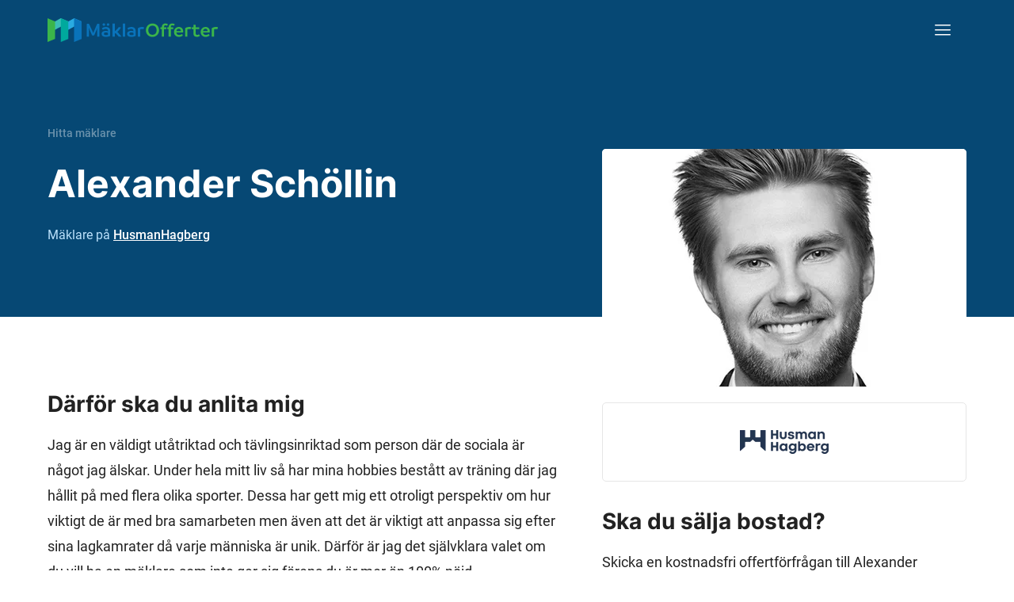

--- FILE ---
content_type: text/html
request_url: https://www.maklarofferter.se/hitta-m%C3%A4klare/alexander-sch%C3%B6llin-10465
body_size: 12168
content:
<!DOCTYPE html><html lang="sv" ><head ><meta data-hk="0-0-0-0-0-0-0-0-0-0-0" charset="utf-8"><script data-hk="0-0-0-0-0-0-0-0-0-0-17-0">
            (function(w,d,s,l,i){w[l]=w[l]||[];w[l].push({'gtm.start':
            new Date().getTime(),event:'gtm.js'});var f=d.getElementsByTagName(s)[0],
            j=d.createElement(s),dl=l!='dataLayer'?'&l='+l:'';j.async=true;j.src=
            'https://www.googletagmanager.com/gtm.js?id='+i+dl;f.parentNode.insertBefore(j,f);
            })(window,document,'script','dataLayer','GTM-5VPPM6VZ');
          </script><meta data-sm="0-0-0-0-0-0-0-0-0-0-1-0" name="viewport" content="width=device-width, initial-scale=1"/><style data-sm="0-0-0-0-0-0-0-0-0-0-3-0">@font-face{font-family:'Inter';font-style:normal;font-weight:300;font-display:swap;src:url('/fonts/inter-300.woff2') format('woff2');}@font-face{font-family:'Inter';font-style:normal;font-weight:500;font-display:swap;src:url('/fonts/inter-500.woff2') format('woff2');}@font-face{font-family:'Inter';font-style:normal;font-weight:600;font-display:swap;src:url('/fonts/inter-600.woff2') format('woff2');}@font-face{font-family:'Inter';font-style:normal;font-weight:700;font-display:swap;src:url('/fonts/inter-700.woff2') format('woff2');}@font-face{font-family:'Roboto';font-style:normal;font-weight:400;font-display:swap;src:url('/fonts/roboto-400.woff2') format('woff2');}@font-face{font-family:'Roboto';font-style:normal;font-weight:300;font-display:swap;src:url('/fonts/roboto-300.woff2') format('woff2');}@font-face{font-family:'Roboto';font-style:normal;font-weight:500;font-display:swap;src:url('/fonts/roboto-500.woff2') format('woff2');}@font-face{font-family:'Roboto';font-style:normal;font-weight:700;font-display:swap;src:url('/fonts/roboto-700.woff2') format('woff2');}@font-face{font-family:'Roboto';font-style:italic;font-weight:400;font-display:swap;src:url('/fonts/roboto-400italic.woff2') format('woff2');}@font-face{font-family:'Roboto';font-style:italic;font-weight:500;font-display:swap;src:url('/fonts/roboto-500italic.woff2') format('woff2');}</style><link data-sm="0-0-0-0-0-0-0-0-0-0-4-0" rel="preconnect" href="https://maklarofferter.piwik.pro"/><link data-sm="0-0-0-0-0-0-0-0-0-0-5-0" rel="dns-prefetch" href="https://www.googletagmanager.com"/><link data-sm="0-0-0-0-0-0-0-0-0-0-6-0" rel="dns-prefetch" href="https://bat.bing.com"/><link data-sm="0-0-0-0-0-0-0-0-0-0-7-0" rel="canonical" href="https://www.maklarofferter.se/hitta-m%C3%A4klare/alexander-sch%C3%B6llin-10465"/><meta data-sm="0-0-0-0-0-0-0-0-0-0-8-0" name="theme-color" content="#05395D"/><meta data-sm="0-0-0-0-0-0-0-0-0-0-9-0" name="apple-mobile-web-app-status-bar-style" content="#05395D"/><meta data-sm="0-0-0-0-0-0-0-0-0-0-10-0" name="google-site-verification" content="KI-RfUJ_ea4FUzovQJ8RBEPtZ0aljLunTR2RCVnAxbQ"/><link data-sm="0-0-0-0-0-0-0-0-0-0-11-0" rel="icon" href="/favicon.ico" sizes="any"/><link data-sm="0-0-0-0-0-0-0-0-0-0-12-0" rel="icon" href="/favicon.svg" type="image/svg+xml"/><link data-sm="0-0-0-0-0-0-0-0-0-0-13-0" rel="apple-touch-icon" sizes="180x180" href="/apple-touch-icon.png"/><link data-sm="0-0-0-0-0-0-0-0-0-0-14-0" rel="icon" type="image/png" sizes="32x32" href="/favicon-32x32.png"/><link data-sm="0-0-0-0-0-0-0-0-0-0-15-0" rel="icon" type="image/png" sizes="16x16" href="/favicon-16x16.png"/><link data-sm="0-0-0-0-0-0-0-0-0-0-16-0" rel="manifest" href="/site.webmanifest"/><title data-sm="0-0-0-0-0-0-0-0-0-1-1-0-0-0-0-31-0-0-1-0-0">Alexander Schöllin – mäklare i Vasastan med 3 års erfarenhet</title><meta data-sm="0-0-0-0-0-0-0-0-0-1-1-0-0-0-0-31-0-0-1-1-0-0-0" name="twitter:title" content="Alexander Schöllin – mäklare i Vasastan med 3 års erfarenhet"/><meta data-sm="0-0-0-0-0-0-0-0-0-1-1-0-0-0-0-31-0-0-1-1-0-1-0" property="og:title" content="Alexander Schöllin – mäklare i Vasastan med 3 års erfarenhet"/><meta data-sm="0-0-0-0-0-0-0-0-0-1-1-0-0-0-0-31-0-0-1-1-1-0-0" name="description" content="Alexander Schöllin – mäklare på HusmanHagberg i Vasastan med 3 års erfarenhet, . Se Alexanders mäklarstatistik här."/><meta data-sm="0-0-0-0-0-0-0-0-0-1-1-0-0-0-0-31-0-0-1-1-1-1-0" name="twitter:description" content="Alexander Schöllin – mäklare på HusmanHagberg i Vasastan med 3 års erfarenhet, . Se Alexanders mäklarstatistik här."/><meta data-sm="0-0-0-0-0-0-0-0-0-1-1-0-0-0-0-31-0-0-1-1-1-2-0" property="og:description" content="Alexander Schöllin – mäklare på HusmanHagberg i Vasastan med 3 års erfarenhet, . Se Alexanders mäklarstatistik här."/><meta data-sm="0-0-0-0-0-0-0-0-0-1-1-0-0-0-0-31-0-0-1-1-2-0-0" property="og:type" content="website"/><meta data-sm="0-0-0-0-0-0-0-0-0-1-1-0-0-0-0-31-0-0-1-1-3-0-0" property="og:image" content="https://www.maklarofferter.se/cdn-cgi/imagedelivery/vwLlSihksjcON3CcyGUPvQ/170105767862e799afac7314.56710393.jpg/format=auto,width=1200,height=630,fit=crop"/><meta data-sm="0-0-0-0-0-0-0-0-0-1-1-0-0-0-0-31-0-0-1-1-3-1-0" name="twitter:image" content="https://www.maklarofferter.se/cdn-cgi/imagedelivery/vwLlSihksjcON3CcyGUPvQ/170105767862e799afac7314.56710393.jpg/format=auto,width=1024,height=512,fit=crop"/><meta data-sm="0-0-0-0-0-0-0-0-0-1-1-0-0-0-0-31-0-0-1-1-3-2-0" name="preferred_image_url" content="https://www.maklarofferter.se/cdn-cgi/imagedelivery/vwLlSihksjcON3CcyGUPvQ/170105767862e799afac7314.56710393.jpg/format=auto,width=400,height=400,fit=crop,trim=0;16;41;25"/><link rel="modulepreload" href="/assets/entry-client-ad6ee278.js"><link rel="stylesheet" href="/assets/entry-client-dfdd16b7.css"></head><body class="min-h-screen font-roboto text-16-26 text-default tablet:text-18-32 " ><noscript data-hk="0-0-0-0-0-0-0-0-0-1-0-0"><iframe src="https://www.googletagmanager.com/ns.html?id=GTM-5VPPM6VZ" height="0" width="0" style="display:none;visibility:hidden"></iframe></noscript><!--!$e0-0-0-0-0-0-0-0-0-1-1-0-0-0-0--><div data-hk="0-0-0-0-0-0-0-0-0-1-1-0-0-0-0-31-0-0-1-3-0" class="relative flex text-white tablet:min-h-67.5 desktop:min-h-100 bg-blue-m-1 " id="top-border"><div class="mx-auto flex w-full flex-col px-5 desktop:container   tablet:mb-15 desktop:mb-22.5 "><!--$--><header data-hk="0-0-0-0-0-0-0-0-0-1-1-0-0-0-0-31-0-0-1-3-1-0" class="flex h-15 items-center justify-between desktop:h-25"><!--$--><a data-hk="0-0-0-0-0-0-0-0-0-1-1-0-0-0-0-31-0-0-1-3-1-1-0-0" link="true" href="/" class=" active" aria-current="page"><img data-hk="0-0-0-0-0-0-0-0-0-1-1-0-0-0-0-31-0-0-1-3-1-1-0-1-0" src="https://www.maklarofferter.se/cdn-cgi/imagedelivery/vwLlSihksjcON3CcyGUPvQ/graphics/maklarofferter.svg/public" alt="MäklarOfferter" height="26" width="180" class="desktop:h-7.5 desktop:w-auto"></a><!--/--><!--$--><nav data-hk="0-0-0-0-0-0-0-0-0-1-1-0-0-0-0-31-0-0-1-3-1-2-0-0" class="relative z-4 -mr-5 tablet:mr-0  before:fixed before:top-0 before:left-0 before:block before:h-screen before:w-screen  before:pointer-events-none before:-z-1 before:bg-black/0 before:transition-all  before:bg-black/0"><button type="button" class="flex h-15 w-15 items-center justify-center  " aria-controls="navigation" aria-expanded="false"><span class="sr-only">Meny</span><img src="https://www.maklarofferter.se/cdn-cgi/imagedelivery/vwLlSihksjcON3CcyGUPvQ/icons/menu.svg/public" alt="Meny" class="" aria-hidden="true" width="20" height="14"><img src="https://www.maklarofferter.se/cdn-cgi/imagedelivery/vwLlSihksjcON3CcyGUPvQ/icons/cross.svg/public" alt="Stängkryss" class="tablet:brightness-0 tablet:invert hidden" aria-hidden="true" loading="lazy" width="12" height="12"></button><ul id="navigation" class="fixed top-0 bottom-0 right-0 m-0 w-4/5 max-w-xs bg-white p-15 text-default  tablet:m-w-none tablet:absolute tablet:top-full tablet:left-auto tablet:bottom-auto tablet:w-auto tablet:min-w-[320px] tablet:rounded hidden  animate-h-slide-close  tablet:animate-v-slide-close"><li data-hk="0-0-0-0-0-0-0-0-0-1-1-0-0-0-0-31-0-0-1-3-1-2-0-1-0" class="mb-5"><button data-hk="0-0-0-0-0-0-0-0-0-1-1-0-0-0-0-31-0-0-1-3-1-2-0-1-1-0-0" class="flex items-center gap-3 px-1 text-18-28 font-medium hover:cursor-pointer hover:underline" tabindex="-1" type="button"><span>Sälja bostad</span><img src="https://www.maklarofferter.se/cdn-cgi/imagedelivery/vwLlSihksjcON3CcyGUPvQ/icons/caret-down.svg/public" alt="Pil ner" class="transition-transform  rotate-0" width="13" height="8"></button><ul data-hk="0-0-0-0-0-0-0-0-0-1-1-0-0-0-0-31-0-0-1-3-1-2-0-1-1-0-1" class="max-h-0 overflow-hidden transition-all  opacity-0"><li data-hk="0-0-0-0-0-0-0-0-0-1-1-0-0-0-0-31-0-0-1-3-1-2-0-1-1-0-2-0" class="mx-1 mt-5 mb-5 "><a data-hk="0-0-0-0-0-0-0-0-0-1-1-0-0-0-0-31-0-0-1-3-1-2-0-1-1-0-2-1-0-0" link="true" class=" active block text-18-28 font-medium no-underline hover:text-default hover:underline px-5" tabIndex="-1" href="/" aria-current="page">Jämför &amp; hitta<br>mäklare</a></li><li data-hk="0-0-0-0-0-0-0-0-0-1-1-0-0-0-0-31-0-0-1-3-1-2-0-1-1-0-2-2" class="mx-1  mb-5 "><a data-hk="0-0-0-0-0-0-0-0-0-1-1-0-0-0-0-31-0-0-1-3-1-2-0-1-1-0-2-3-0-0" link="true" class="inactive block text-18-28 font-medium no-underline hover:text-default hover:underline px-5" tabIndex="-1" href="/s%C3%A5-fungerar-matchningstj%C3%A4nsten" >Så funkar det</a></li><li data-hk="0-0-0-0-0-0-0-0-0-1-1-0-0-0-0-31-0-0-1-3-1-2-0-1-1-0-2-4" class="mx-1  mb-5 "><a data-hk="0-0-0-0-0-0-0-0-0-1-1-0-0-0-0-31-0-0-1-3-1-2-0-1-1-0-2-5-0-0" link="true" class="inactive block text-18-28 font-medium no-underline hover:text-default hover:underline px-5" tabIndex="-1" href="/artiklar/m%C3%A4klare/att-v%C3%A4lja-m%C3%A4klare" >Välj rätt mäklare</a></li><li data-hk="0-0-0-0-0-0-0-0-0-1-1-0-0-0-0-31-0-0-1-3-1-2-0-1-1-0-2-6" class="mx-1   mb-1"><a data-hk="0-0-0-0-0-0-0-0-0-1-1-0-0-0-0-31-0-0-1-3-1-2-0-1-1-0-2-7-0-0" link="true" class="inactive block text-18-28 font-medium no-underline hover:text-default hover:underline px-5" tabIndex="-1" href="/m%C3%A4klararvode" >Mäklararvode</a></li></ul></li><li data-hk="0-0-0-0-0-0-0-0-0-1-1-0-0-0-0-31-0-0-1-3-1-2-0-1-2" class="mb-5"><button data-hk="0-0-0-0-0-0-0-0-0-1-1-0-0-0-0-31-0-0-1-3-1-2-0-1-3-0-0" class="flex items-center gap-3 px-1 text-18-28 font-medium hover:cursor-pointer hover:underline" tabindex="-1" type="button"><span>För mäklare</span><img src="https://www.maklarofferter.se/cdn-cgi/imagedelivery/vwLlSihksjcON3CcyGUPvQ/icons/caret-down.svg/public" alt="Pil ner" class="transition-transform  rotate-0" width="13" height="8"></button><ul data-hk="0-0-0-0-0-0-0-0-0-1-1-0-0-0-0-31-0-0-1-3-1-2-0-1-3-0-1" class="max-h-0 overflow-hidden transition-all  opacity-0"><li data-hk="0-0-0-0-0-0-0-0-0-1-1-0-0-0-0-31-0-0-1-3-1-2-0-1-3-0-2-0" class="mx-1 mt-5 mb-5 "><a data-hk="0-0-0-0-0-0-0-0-0-1-1-0-0-0-0-31-0-0-1-3-1-2-0-1-3-0-2-1-0-0" link="true" class="inactive block text-18-28 font-medium no-underline hover:text-default hover:underline px-5" tabIndex="-1" href="https://app.maklarofferter.se/login" >Logga in</a></li><li data-hk="0-0-0-0-0-0-0-0-0-1-1-0-0-0-0-31-0-0-1-3-1-2-0-1-3-0-2-2" class="mx-1   mb-1"><a data-hk="0-0-0-0-0-0-0-0-0-1-1-0-0-0-0-31-0-0-1-3-1-2-0-1-3-0-2-3-0-0" link="true" class="inactive block text-18-28 font-medium no-underline hover:text-default hover:underline px-5" tabIndex="-1" href="/f%C3%B6r-m%C3%A4klare/anslut-till-m%C3%A4klarofferter" >Intresseanmälan</a></li></ul></li><li data-hk="0-0-0-0-0-0-0-0-0-1-1-0-0-0-0-31-0-0-1-3-1-2-0-1-4" class="mb-5"><a data-hk="0-0-0-0-0-0-0-0-0-1-1-0-0-0-0-31-0-0-1-3-1-2-0-1-5-0-0-0" link="true" class="inactive block text-18-28 font-medium no-underline hover:text-default hover:underline px-1" tabIndex="-1" href="/artiklar" >Kunskapsbank</a></li><li data-hk="0-0-0-0-0-0-0-0-0-1-1-0-0-0-0-31-0-0-1-3-1-2-0-1-6" class=""><a data-hk="0-0-0-0-0-0-0-0-0-1-1-0-0-0-0-31-0-0-1-3-1-2-0-1-7-0-0-0" link="true" class="inactive block text-18-28 font-medium no-underline hover:text-default hover:underline px-1" tabIndex="-1" href="/om-oss" >Om oss</a></li></ul></nav><!--/--></header><!--/--><div class="tablet:grid tablet:grid-cols-12 tablet:gap-10 tablet:h-full "><div class="flex flex-col  justify-end tablet:col-start-1 tablet:col-span-7    "><!--$--><ul data-hk="0-0-0-0-0-0-0-0-0-1-1-0-0-0-0-31-0-0-1-3-2-0-0" class="mb-3.5 flex flex-nowrap whitespace-nowrap text-12-16 font-medium text-white tablet:mb-5 desktop:text-14-24"><li><a data-hk="0-0-0-0-0-0-0-0-0-1-1-0-0-0-0-31-0-0-1-3-2-0-1-0" link="true" title="Jämför och hitta mäklare" href="/" class="mr-1 text-white no-underline opacity-40 hover:opacity-100 active" aria-current="page">Hitta mäklare</a></li><!--$--><!--/--><!--$--><!--/--></ul><!--/--><!--$--><h1 data-hk="0-0-0-0-0-0-0-0-0-1-1-0-0-0-0-31-0-0-1-3-3-0-0" class="block text-24-32 tablet:text-36-48 tablet-lg:text-40-54 desktop:text-48-64 font-bold mb-1.25 tablet:mb-5" >Alexander Schöllin</h1><p data-hk="0-0-0-0-0-0-0-0-0-1-1-0-0-0-0-31-0-0-1-3-4-0" class="tablet:18-32 items-top flex text-16-26 text-blue-l-3"><!--$--><!--/--><span><!--$-->Mäklare på<!--/--> <!--$--><a data-hk="0-0-0-0-0-0-0-0-0-1-1-0-0-0-0-31-0-0-1-3-4-2-0" link="true" href="/m%C3%A4klarfirmor/husmanhagberg" class="text-white hover:text-blue-b-2 inactive" >HusmanHagberg</a><!--/--></span></p><!--/--><!--$--><!--/--></div><!--$--><div data-hk="0-0-0-0-0-0-0-0-0-1-1-0-0-0-0-31-0-0-1-3-6-0" class="tablet:col-span-5 tablet:col-start-8   relative mt-7 before:block before:absolute before:top-9 before:left-[calc(50%_-_10px)] before:-translate-x-1/2 before:h-full before:w-[calc(100vw_+_20px)] before:bg-white tablet:before:hidden desktop:translate-y-28 desktop:mt-0"><div class="relative z-1 w-full tablet:absolute"><div data-hk="0-0-0-0-0-0-0-0-0-1-1-0-0-0-0-31-0-0-0-0-0-0" class="relative"><picture data-hk="0-0-0-0-0-0-0-0-0-1-1-0-0-0-0-31-0-0-0-0-0-1-0-0" class=""><!--$--><source data-hk="0-0-0-0-0-0-0-0-0-1-1-0-0-0-0-31-0-0-0-0-0-1-0-1-0-0-0" media="(min-width: 720px)" srcset="https://www.maklarofferter.se/cdn-cgi/imagedelivery/vwLlSihksjcON3CcyGUPvQ/170105767862e799afac7314.56710393.jpg/format=auto,width=460,height=300,fit=crop,trim=41;0;133;0"><source data-hk="0-0-0-0-0-0-0-0-0-1-1-0-0-0-0-31-0-0-0-0-0-1-0-1-0-1-0" media="(min-width: 500px) and (max-width: 719.99px)" srcset="https://www.maklarofferter.se/cdn-cgi/imagedelivery/vwLlSihksjcON3CcyGUPvQ/170105767862e799afac7314.56710393.jpg/format=auto,width=679,height=280,fit=crop,trim=149;0;133;0"><!--/--><!--$--><img data-hk="0-0-0-0-0-0-0-0-0-1-1-0-0-0-0-31-0-0-0-0-0-1-0-2-0" src="https://www.maklarofferter.se/cdn-cgi/imagedelivery/vwLlSihksjcON3CcyGUPvQ/170105767862e799afac7314.56710393.jpg/format=auto,width=388,height=202,fit=crop,trim=107;0;133;0" alt="Alexander Schöllin" class=" h-43.75 w-full rounded object-cover object-top bg-white mobile-lg:h-auto" width="388" height="202"><!--/--></picture></div><div data-hk="0-0-0-0-0-0-0-0-0-1-1-0-0-0-0-31-0-0-0-1-0-0" class="flex h-20 bg-white items-center rounded border border-grey-l-2 py-4 px-7.5 text-default tablet:px-4 desktop:px-0 desktop:h-25 mt-6 tablet:mt-5  justify-evenly"><div data-hk="0-0-0-0-0-0-0-0-0-1-1-0-0-0-0-31-0-0-0-1-0-1-1" class="flex flex-col"><!--$--><!--/--><!--$--><!--/--><!--$--><a data-hk="0-0-0-0-0-0-0-0-0-1-1-0-0-0-0-31-0-0-0-1-0-1-4-0" link="true" title="HusmanHagberg" href="/m%C3%A4klarfirmor/husmanhagberg" class="inactive" ><picture data-hk="0-0-0-0-0-0-0-0-0-1-1-0-0-0-0-31-0-0-0-1-0-1-4-1-0-0-0" class=""><!--$--><source data-hk="0-0-0-0-0-0-0-0-0-1-1-0-0-0-0-31-0-0-0-1-0-1-4-1-0-0-1-0-0-0" media="(min-width: 720px)" srcset="https://www.maklarofferter.se/cdn-cgi/imagedelivery/vwLlSihksjcON3CcyGUPvQ/96459238691439c9709869.24358180.png/format=auto,width=112,height=60,fit=scale-down 1x, https://www.maklarofferter.se/cdn-cgi/imagedelivery/vwLlSihksjcON3CcyGUPvQ/96459238691439c9709869.24358180.png/format=auto,width=224,height=120,fit=scale-down 2x"><!--/--><!--$--><img data-hk="0-0-0-0-0-0-0-0-0-1-1-0-0-0-0-31-0-0-0-1-0-1-4-1-0-0-2-0" src="https://www.maklarofferter.se/cdn-cgi/imagedelivery/vwLlSihksjcON3CcyGUPvQ/96459238691439c9709869.24358180.png/format=auto,width=84,height=44,fit=scale-down" srcset="https://www.maklarofferter.se/cdn-cgi/imagedelivery/vwLlSihksjcON3CcyGUPvQ/96459238691439c9709869.24358180.png/format=auto,width=84,height=44,fit=scale-down 1x, https://www.maklarofferter.se/cdn-cgi/imagedelivery/vwLlSihksjcON3CcyGUPvQ/96459238691439c9709869.24358180.png/format=auto,width=168,height=88,fit=scale-down 2x" alt="HusmanHagberg" class=" max-h-11.5 max-w-21 desktop:max-h-15 desktop:max-w-28 w-auto" width="84" height="44"><!--/--></picture></a><!--/--><!--$--><!--/--><!--$--><!--/--></div></div><div data-hk="0-0-0-0-0-0-0-0-0-1-1-0-0-0-0-31-0-0-0-2-0" class="hidden text-default tablet:block"><!--$--><h2 data-hk="0-0-0-0-0-0-0-0-0-1-1-0-0-0-0-31-0-0-0-2-1-0-0" class="block text-20-30 tablet:text-28-40 font-semibold tablet:font-bold mb-4 mt-7.5" >Ska du sälja bostad?</h2><!--/--><p class="mb-7.5">Skicka en kostnadsfri offertförfrågan till <!--$-->Alexander<!--/--> <!--$-->Schöllin<!--/-->, så att du kan jämföra och välja den bästa mäklaren till din bostadsförsäljning!</p><!--$--><a data-hk="0-0-0-0-0-0-0-0-0-1-1-0-0-0-0-31-0-0-0-2-2-0-0-0" href="/j%C3%A4mf%C3%B6r-m%C3%A4klare-steg-1" class="group/btn cursor-pointer items-center justify-center rounded font-medium no-underline disabled:cursor-not-allowed h-12.5 px-5 text-18-32 bg-dark text-white disabled:!bg-grey disabled:!text-white disabled:!outline-none hover:bg-white hover:text-dark hover:outline hover:outline-dark hover:outline-2 flex w-full max-w-90 mb-7.5 justify-between" ><span data-hk="0-0-0-0-0-0-0-0-0-1-1-0-0-0-0-31-0-0-0-2-2-0-0-1-0">Begär offert</span><img data-hk="0-0-0-0-0-0-0-0-0-1-1-0-0-0-0-31-0-0-0-2-2-0-0-1-1" src="https://www.maklarofferter.se/cdn-cgi/imagedelivery/vwLlSihksjcON3CcyGUPvQ/icons/arrow.svg/public" alt="Pil" loading="lazy" class="brightness-0 invert group-enabled/btn:group-hover/btn:filter-none" width="21" height="14"></a><!--/--><p class="text-14-24 italic">Din förfrågan skickas specifikt till <!--$-->Alexander<!--/--> <!--$-->Schöllin<!--/--> samt andra mäklare som är specialiserade på den typ av objekt du vill sälja. Du kan få upp till fem offerter, helt gratis och ej bindande.</p></div></div></div><!--/--></div></div></div><main data-hk="0-0-0-0-0-0-0-0-0-1-1-0-0-0-0-31-0-0-1-4"><!--$--><div data-hk="0-0-0-0-0-0-0-0-0-1-1-0-0-0-0-31-0-0-1-5-0-0-0" class=" border-b-10 border-grey-l-1 tablet:border-b-15" ><div data-hk="0-0-0-0-0-0-0-0-0-1-1-0-0-0-0-31-0-0-1-5-0-0-1" class="mx-auto px-5 desktop:container  pt-10 tablet:pt-15 desktop:pt-22.5 pb-10 tablet:pb-15 desktop:pb-22.5 tablet:grid tablet:grid-cols-12 tablet:gap-10"><div data-hk="0-0-0-0-0-0-0-0-0-1-1-0-0-0-0-31-0-0-1-5-0-0-2" class="mb-5 tablet:col-span-6 tablet:col-start-1 tablet:mb-0 desktop:col-span-7 desktop:col-start-1 tablet:tablet-lg:min-h-[600px] tablet-lg:min-h-[480px] "><div class="text-section prose text-16-26 prose-a:font-inherit hover:prose-a:hover:text-default tablet:text-18-32"><h2 data-hk="0-0-0-0-0-0-0-0-0-1-1-0-0-0-0-31-0-0-1-5-0-0-3-0-0-0" class="block text-20-30 tablet:text-28-40 font-semibold tablet:font-bold mb-4" >Därför ska du anlita mig</h2><p data-hk="0-0-0-0-0-0-0-0-0-1-1-0-0-0-0-31-0-0-1-5-0-0-3-1">Jag är en väldigt utåtriktad och tävlingsinriktad som person där de sociala är något jag älskar. Under hela mitt liv så har mina hobbies bestått av träning där jag hållit på med flera olika sporter. Dessa har gett mig ett otroligt perspektiv om hur viktigt de är med bra samarbeten men även att det är viktigt att anpassa sig efter sina lagkamrater då varje människa är unik. Därför är jag det självklara valet om du vill ha en mäklare som inte ger sig förens du är mer än 100% nöjd.</p><h3 data-hk="0-0-0-0-0-0-0-0-0-1-1-0-0-0-0-31-0-0-1-5-0-0-3-2-0-0" class="block text-18-28 tablet:text-20-30 font-semibold tablet:font-bold mb-4 mt-5" >Så marknadsför jag mina bostadsförsäljningar</h3><p data-hk="0-0-0-0-0-0-0-0-0-1-1-0-0-0-0-31-0-0-1-5-0-0-3-3">Genom att ha koll på marknaden och var potentiella kunder befinner sig, väljer vi att visa din bostad på många olika marknadsplatser. På så vis kan vi säkerställa att vi når så många spekulanter som möjligt för att hitta rätt köpare. Vi har flertal olika sätt att marknadsföra bostäder där vi använder sociala medier, bostadssiter, digital skyltning, kundregister och matchning.</p></div><!--$--><p data-hk="0-0-0-0-0-0-0-0-0-1-1-0-0-0-0-31-0-0-1-5-0-0-4-0" class="mt-2.5 text-12-16 italic opacity-40 tablet:mt-6 tablet:text-14-24">Fastighetsmäklaren har själv skrivit presentationen.</p><!--/--><div class="tablet:hidden"><!--$--><h2 data-hk="0-0-0-0-0-0-0-0-0-1-1-0-0-0-0-31-0-0-1-5-0-0-5-0-0" class="block text-20-30 tablet:text-28-40 font-semibold tablet:font-bold mb-4 mt-7.5" >Ska du sälja bostad?</h2><!--/--><p class="mb-7.5">Skicka en kostnadsfri offertförfrågan till <!--$-->Alexander<!--/--> <!--$-->Schöllin<!--/-->, så att du kan jämföra och välja den bästa mäklaren till din bostadsförsäljning!</p><!--$--><a data-hk="0-0-0-0-0-0-0-0-0-1-1-0-0-0-0-31-0-0-1-5-0-0-6-0-0-0" href="/j%C3%A4mf%C3%B6r-m%C3%A4klare-steg-1" class="group/btn cursor-pointer items-center justify-center rounded font-medium no-underline disabled:cursor-not-allowed h-12.5 px-5 text-18-32 bg-dark text-white disabled:!bg-grey disabled:!text-white disabled:!outline-none hover:bg-white hover:text-dark hover:outline hover:outline-dark hover:outline-2 flex w-full max-w-90 mb-7.5 justify-between" ><span data-hk="0-0-0-0-0-0-0-0-0-1-1-0-0-0-0-31-0-0-1-5-0-0-6-0-0-1-0">Begär offert</span><img data-hk="0-0-0-0-0-0-0-0-0-1-1-0-0-0-0-31-0-0-1-5-0-0-6-0-0-1-1" src="https://www.maklarofferter.se/cdn-cgi/imagedelivery/vwLlSihksjcON3CcyGUPvQ/icons/arrow.svg/public" alt="Pil" loading="lazy" class="brightness-0 invert group-enabled/btn:group-hover/btn:filter-none" width="21" height="14"></a><!--/--><p class="text-14-24 italic">Din förfrågan skickas specifikt till <!--$-->Alexander<!--/--> <!--$-->Schöllin<!--/--> samt andra mäklare som är specialiserade på den typ av objekt du vill sälja. Du kan få upp till fem offerter, helt gratis och ej bindande.</p></div></div></div></div><!--/--><!--$--><div data-hk="0-0-0-0-0-0-0-0-0-1-1-0-0-0-0-31-0-0-1-6-0-0-0" class="border-t-10 border-grey-l-1 tablet:border-t-15" ><div data-hk="0-0-0-0-0-0-0-0-0-1-1-0-0-0-0-31-0-0-1-6-0-0-1" class="mx-auto px-5 desktop:container  pt-10 tablet:pt-15 desktop:pt-22.5 pb-10 tablet:pb-15 desktop:pb-22.5 "><div data-hk="0-0-0-0-0-0-0-0-0-1-1-0-0-0-0-31-0-0-1-6-0-0-2" class="flex items-baseline justify-between"><!--$--><h2 data-hk="0-0-0-0-0-0-0-0-0-1-1-0-0-0-0-31-0-0-1-6-0-0-3-0-0" class="relative block text-20-30 font-semibold after:absolute after:left-0 after:-bottom-1.5 after:h-0.5 after:w-5 after:bg-current tablet:text-28-40 mb-3 tablet:mb-6" >Rekommendationer (0)</h2><!--/--><!--$--><!--/--></div><p data-hk="0-0-0-0-0-0-0-0-0-1-1-0-0-0-0-31-0-0-1-6-0-0-5-0" class="mb-2.5 max-w-190"><!--$-->Alexander<!--/--> har ännu inga rekommendationer. Lämna gärna ett omdöme om du har haft <!--$-->Alexander<!--/--> som mäklare.</p><a data-hk="0-0-0-0-0-0-0-0-0-1-1-0-0-0-0-31-0-0-1-6-0-0-6-0-0" href="/l%C3%A4mna-omd%C3%B6me/alexander-sch%C3%B6llin-10465" class="group/btn cursor-pointer items-center justify-center rounded font-medium no-underline disabled:cursor-not-allowed h-12.5 px-5 text-18-32 bg-white text-default border-2 border-dark hover:bg-dark hover:text-white flex w-full mt-6 max-w-90" rel="nofollow" >Lämna omdöme</a></div></div><!--/--><!--$--><div data-hk="0-0-0-0-0-0-0-0-0-1-1-0-0-0-0-31-0-0-1-7-0-0-0-0" class=" overflow-hidden" ><div data-hk="0-0-0-0-0-0-0-0-0-1-1-0-0-0-0-31-0-0-1-7-0-0-0-1" class="mx-auto px-5 desktop:container    grid"><div data-hk="0-0-0-0-0-0-0-0-0-1-1-0-0-0-0-31-0-0-1-7-0-0-0-2" class="tablet:z-1 tablet:col-span-full tablet:row-span-full tablet:w-[calc(50%_-_1.25rem)] tablet:self-center"><div class="col-span-6 bg-white pb-5 pt-10 tablet:rounded tablet:p-15"><!--$--><h2 data-hk="0-0-0-0-0-0-0-0-0-1-1-0-0-0-0-31-0-0-1-7-0-0-0-3-0-0" class="relative block text-20-30 font-semibold after:absolute after:left-0 after:-bottom-1.5 after:h-0.5 after:w-5 after:bg-current tablet:text-28-40 mb-3 tablet:mb-6" >Här mäklar Alexander Schöllin</h2><!--/--><!--$--><p data-hk="0-0-0-0-0-0-0-0-0-1-1-0-0-0-0-31-0-0-1-7-0-0-0-4-0" class="line-clamp-3"><!--$-->Alexander<!--/--> jobbar som mäklare <!--$-->i<!--/--> <!--$--><a data-hk="0-0-0-0-0-0-0-0-0-1-1-0-0-0-0-31-0-0-1-7-0-0-0-4-1-0-0" link="true" title="Mäklare Vasastan" href="/m%C3%A4klare-vasastan" class="inactive" >Vasastan</a> och <a data-hk="0-0-0-0-0-0-0-0-0-1-1-0-0-0-0-31-0-0-1-7-0-0-0-4-1-1-0" link="true" title="Mäklare Östermalm" href="/m%C3%A4klare-%C3%B6stermalm" class="inactive" >Östermalm</a>.<!--/--></p><!--/--></div></div><div data-hk="0-0-0-0-0-0-0-0-0-1-1-0-0-0-0-31-0-0-1-7-0-0-0-5-0" class="ml-v-center h-75 w-screen tablet:col-span-full tablet:row-span-full tablet:h-125"></div></div></div><!--/--><!--$--><div data-hk="0-0-0-0-0-0-0-0-0-1-1-0-0-0-0-31-0-0-1-8-0-0-0" class="" ><div data-hk="0-0-0-0-0-0-0-0-0-1-1-0-0-0-0-31-0-0-1-8-0-0-1" class="mx-auto px-5 desktop:container  pt-10 tablet:pt-15 desktop:pt-30 pb-10 tablet:pb-15 desktop:pb-22.5 "><div data-hk="0-0-0-0-0-0-0-0-0-1-1-0-0-0-0-31-0-0-1-8-0-0-2" class="grid grid-rows-[auto_1fr] items-start gap-10 tablet:grid-cols-2"><div><!--$--><h2 data-hk="0-0-0-0-0-0-0-0-0-1-1-0-0-0-0-31-0-0-1-8-0-0-3-0-0" class="relative block text-20-30 font-semibold after:absolute after:left-0 after:-bottom-1.5 after:h-0.5 after:w-5 after:bg-current tablet:text-28-40 mb-3 tablet:mb-6" >Objekttyper</h2><!--/--><p class="mb-3"><!--$-->Alexander<!--/--> förmedlar följande objekttyper.</p><!--$--><div data-hk="0-0-0-0-0-0-0-0-0-1-1-0-0-0-0-31-0-0-1-8-0-0-4-0" class="flex flex-col gap-y-2.5 gap-x-4 text-16-26 tablet:gap-x-10 tablet:text-18-32 grid grid-cols-2"><div data-hk="0-0-0-0-0-0-0-0-0-1-1-0-0-0-0-31-0-0-1-8-0-0-4-1-0" class="flex items-center"><div class="flex h-7.5 w-7.5 shrink-0 items-center justify-center tablet:h-10 tablet:w-10"><img src="https://www.maklarofferter.se/cdn-cgi/imagedelivery/vwLlSihksjcON3CcyGUPvQ/icons/tick-dark.svg/public" alt="Bock" loading="lazy" class="h-3 w-auto tablet:h-4" width="14" height="11"></div><div class="ml-2">Bostadsrätt</div></div><div data-hk="0-0-0-0-0-0-0-0-0-1-1-0-0-0-0-31-0-0-1-8-0-0-4-1-1" class="flex items-center"><div class="flex h-7.5 w-7.5 shrink-0 items-center justify-center tablet:h-10 tablet:w-10"><img src="https://www.maklarofferter.se/cdn-cgi/imagedelivery/vwLlSihksjcON3CcyGUPvQ/icons/tick-dark.svg/public" alt="Bock" loading="lazy" class="h-3 w-auto tablet:h-4" width="14" height="11"></div><div class="ml-2">Fritidshus</div></div><div data-hk="0-0-0-0-0-0-0-0-0-1-1-0-0-0-0-31-0-0-1-8-0-0-4-1-2" class="flex items-center"><div class="flex h-7.5 w-7.5 shrink-0 items-center justify-center tablet:h-10 tablet:w-10"><img src="https://www.maklarofferter.se/cdn-cgi/imagedelivery/vwLlSihksjcON3CcyGUPvQ/icons/tick-dark.svg/public" alt="Bock" loading="lazy" class="h-3 w-auto tablet:h-4" width="14" height="11"></div><div class="ml-2">Radhus/parhus</div></div><div data-hk="0-0-0-0-0-0-0-0-0-1-1-0-0-0-0-31-0-0-1-8-0-0-4-1-3" class="flex items-center"><div class="flex h-7.5 w-7.5 shrink-0 items-center justify-center tablet:h-10 tablet:w-10"><img src="https://www.maklarofferter.se/cdn-cgi/imagedelivery/vwLlSihksjcON3CcyGUPvQ/icons/tick-dark.svg/public" alt="Bock" loading="lazy" class="h-3 w-auto tablet:h-4" width="14" height="11"></div><div class="ml-2">Tomt</div></div><div data-hk="0-0-0-0-0-0-0-0-0-1-1-0-0-0-0-31-0-0-1-8-0-0-4-1-4" class="flex items-center"><div class="flex h-7.5 w-7.5 shrink-0 items-center justify-center tablet:h-10 tablet:w-10"><img src="https://www.maklarofferter.se/cdn-cgi/imagedelivery/vwLlSihksjcON3CcyGUPvQ/icons/tick-dark.svg/public" alt="Bock" loading="lazy" class="h-3 w-auto tablet:h-4" width="14" height="11"></div><div class="ml-2">Villa</div></div></div><!--/--></div><div><!--$--><h2 data-hk="0-0-0-0-0-0-0-0-0-1-1-0-0-0-0-31-0-0-1-8-0-0-5-0-0" class="relative block text-20-30 font-semibold after:absolute after:left-0 after:-bottom-1.5 after:h-0.5 after:w-5 after:bg-current tablet:text-28-40 mb-3 tablet:mb-6" >Arvodestyper</h2><!--/--><p class="mb-3"><!--$-->Alexander<!--/--> erbjuder sig att mäkla under följande ersättningsformer.</p><!--$--><div data-hk="0-0-0-0-0-0-0-0-0-1-1-0-0-0-0-31-0-0-1-8-0-0-6-0" class="flex flex-col gap-y-2.5 gap-x-4 text-16-26 tablet:gap-x-10 tablet:text-18-32 "><div data-hk="0-0-0-0-0-0-0-0-0-1-1-0-0-0-0-31-0-0-1-8-0-0-6-1-0" class="flex items-center"><div class="flex h-7.5 w-7.5 shrink-0 items-center justify-center tablet:h-10 tablet:w-10"><img src="https://www.maklarofferter.se/cdn-cgi/imagedelivery/vwLlSihksjcON3CcyGUPvQ/icons/tick-dark.svg/public" alt="Bock" loading="lazy" class="h-3 w-auto tablet:h-4" width="14" height="11"></div><div class="ml-2">Fast arvode</div></div><div data-hk="0-0-0-0-0-0-0-0-0-1-1-0-0-0-0-31-0-0-1-8-0-0-6-1-1" class="flex items-center"><div class="flex h-7.5 w-7.5 shrink-0 items-center justify-center tablet:h-10 tablet:w-10"><img src="https://www.maklarofferter.se/cdn-cgi/imagedelivery/vwLlSihksjcON3CcyGUPvQ/icons/tick-dark.svg/public" alt="Bock" loading="lazy" class="h-3 w-auto tablet:h-4" width="14" height="11"></div><div class="ml-2">Procent av slutpriset</div></div><div data-hk="0-0-0-0-0-0-0-0-0-1-1-0-0-0-0-31-0-0-1-8-0-0-6-1-2" class="flex items-center"><div class="flex h-7.5 w-7.5 shrink-0 items-center justify-center tablet:h-10 tablet:w-10"><img src="https://www.maklarofferter.se/cdn-cgi/imagedelivery/vwLlSihksjcON3CcyGUPvQ/icons/tick-dark.svg/public" alt="Bock" loading="lazy" class="h-3 w-auto tablet:h-4" width="14" height="11"></div><div class="ml-2">Provisionstrappa</div></div></div><!--/--></div><!--$--><!--/--></div></div></div><!--/--><!--$--><div data-hk="0-0-0-0-0-0-0-0-0-1-1-0-0-0-0-31-0-0-1-9-0-0-0-0" class=" bg-dark" ><div data-hk="0-0-0-0-0-0-0-0-0-1-1-0-0-0-0-31-0-0-1-9-0-0-0-1" class="mx-auto px-5 desktop:container desktop:max-w-240 desktop:!px-0 pt-10 tablet:pt-15 desktop:pt-30 pb-10 tablet:pb-15 desktop:pb-22.5 "><span data-hk="0-0-0-0-0-0-0-0-0-1-1-0-0-0-0-31-0-0-1-9-0-0-0-2-0-0" class="block text-20-30 tablet:text-28-40 font-semibold tablet:font-bold mb-6 text-white font-inter" >Svårt att välja mäklare? Hitta och jämför mäklare gratis</span><a data-hk="0-0-0-0-0-0-0-0-0-1-1-0-0-0-0-31-0-0-1-9-0-0-0-3-0-0" link="true" class="inactive flex gap-2.5 items-center text-white" href="/j%C3%A4mf%C3%B6r-m%C3%A4klare-steg-1" ><span data-hk="0-0-0-0-0-0-0-0-0-1-1-0-0-0-0-31-0-0-1-9-0-0-0-3-0-1">Börja här</span><img data-hk="0-0-0-0-0-0-0-0-0-1-1-0-0-0-0-31-0-0-1-9-0-0-0-3-0-2" src="https://www.maklarofferter.se/cdn-cgi/imagedelivery/vwLlSihksjcON3CcyGUPvQ/icons/arrow.svg/public" alt="Pil" loading="lazy" class="brightness-0 invert" width="21" height="14"></a></div></div><!--/--><!--$--><div data-hk="0-0-0-0-0-0-0-0-0-1-1-0-0-0-0-31-0-0-1-10-0-0-0-0" class=" border-b-10 border-grey-l-1 tablet:border-b-15" ><div data-hk="0-0-0-0-0-0-0-0-0-1-1-0-0-0-0-31-0-0-1-10-0-0-0-1" class="mx-auto px-5 desktop:container  pt-10 tablet:pt-15 desktop:pt-30 pb-10 tablet:pb-15 desktop:pb-22.5 "><div data-hk="0-0-0-0-0-0-0-0-0-1-1-0-0-0-0-31-0-0-1-10-0-0-0-2" class="grid gap-10 tablet:grid-cols-2 desktop:grid-cols-3"><address class="text-14-24 not-italic tablet:text-18-32"><!--$--><h2 data-hk="0-0-0-0-0-0-0-0-0-1-1-0-0-0-0-31-0-0-1-10-0-0-0-3-0-0" class="relative block text-20-30 font-semibold after:absolute after:left-0 after:-bottom-1.5 after:h-0.5 after:w-5 after:bg-current tablet:text-28-40 mb-3 tablet:mb-6" >Kontakta Alexander</h2><!--/--><!--$--><div data-hk="0-0-0-0-0-0-0-0-0-1-1-0-0-0-0-31-0-0-1-10-0-0-0-4-0" class="grid auto-rows-min "><!--$--><!--/--><!--$--><span data-hk="0-0-0-0-0-0-0-0-0-1-1-0-0-0-0-31-0-0-1-10-0-0-0-4-1-0" class="inline-flex gap-1.25 tablet:gap-2.5"><img src="https://www.maklarofferter.se/cdn-cgi/imagedelivery/vwLlSihksjcON3CcyGUPvQ/icons/envelope.svg/public" alt="Brev" loading="lazy" width="15" height="16"><a href="mailto:alexander.schollin@husmanhagberg.se" class="font-normal no-underline">alexander.schollin@husmanhagberg.se</a></span><!--/--><!--$--><span data-hk="0-0-0-0-0-0-0-0-0-1-1-0-0-0-0-31-0-0-1-10-0-0-0-4-2-0" class="inline-flex gap-1.25 tablet:gap-2.5"><img src="https://www.maklarofferter.se/cdn-cgi/imagedelivery/vwLlSihksjcON3CcyGUPvQ/icons/phone.svg/public" alt="Telefon" loading="lazy" width="15" height="16"><a href="tel:072 - 881 11 14" class="font-normal no-underline">072 - 881 11 14</a></span><!--/--></div><!--/--></address><div><div data-hk="0-0-0-0-0-0-0-0-0-1-1-0-0-0-0-31-0-0-1-10-0-0-0-5-0" class="flex flex-col justify-between rounded bg-blue-b-2 px-5 py-7.5 tablet:px-7.5"><span class="mb-3 block text-20-30 font-bold text-white tablet:mb-5">Ska du sälja bostad? Jämför flera mäklare</span><!--$--><a data-hk="0-0-0-0-0-0-0-0-0-1-1-0-0-0-0-31-0-0-1-10-0-0-0-5-1-0-0-0" href="/j%C3%A4mf%C3%B6r-m%C3%A4klare-steg-1" class="group/btn cursor-pointer items-center justify-center rounded font-medium no-underline disabled:cursor-not-allowed h-15 px-5 text-18-32 bg-dark text-white disabled:!bg-grey disabled:!text-white disabled:!outline-none hover:bg-white hover:text-dark hover:outline hover:outline-dark hover:outline-2 flex w-full justify-between" >Jämför mäklare<img data-hk="0-0-0-0-0-0-0-0-0-1-1-0-0-0-0-31-0-0-1-10-0-0-0-5-1-0-0-1-0" src="https://www.maklarofferter.se/cdn-cgi/imagedelivery/vwLlSihksjcON3CcyGUPvQ/icons/arrow.svg/public" alt="Pil" loading="lazy" class="brightness-0 invert group-enabled/btn:group-hover/btn:filter-none" width="21" height="14"></a><!--/--><!--$--><!--/--><p class="mt-3 text-14-24 text-blue-l-3">Vår unika matchningstjänst hjälper dig att enkelt jämföra och hitta rätt mäklare.</p></div></div></div></div></div><!--/--><!--$--><div data-hk="0-0-0-0-0-0-0-0-0-1-1-0-0-0-0-31-0-0-1-11-0-0-0-0" class="" ><div data-hk="0-0-0-0-0-0-0-0-0-1-1-0-0-0-0-31-0-0-1-11-0-0-0-1" class="mx-auto px-5 desktop:container  pt-10 tablet:pt-15 desktop:pt-30 pb-10 tablet:pb-15 desktop:pb-22.5 "><h2 data-hk="0-0-0-0-0-0-0-0-0-1-1-0-0-0-0-31-0-0-1-11-0-0-0-2-0-0" class="relative block text-20-30 font-semibold after:absolute after:left-0 after:-bottom-1.5 after:h-0.5 after:w-5 after:bg-current tablet:text-28-40 mb-3 tablet:mb-6" >Här jobbar Alexander</h2><p data-hk="0-0-0-0-0-0-0-0-0-1-1-0-0-0-0-31-0-0-1-11-0-0-0-3" class="mb-5 tablet:mb-7.5"><!--$-->Alexander<!--/--> <!--$-->Schöllin<!--/--> är verksam som mäklare på följande mäklarkontor.</p><div data-hk="0-0-0-0-0-0-0-0-0-1-1-0-0-0-0-31-0-0-1-11-0-0-0-4-0" class="group flex gap-4 overflow-auto scroll-smooth tablet:grid tablet:grid-cols-2 tablet:gap-x-10 tablet:gap-y-7.5 tablet:overflow-visible  desktop:grid-cols-3  grid grid-cols-1 gap-2.5 "><div data-hk="0-0-0-0-0-0-0-0-0-1-1-0-0-0-0-31-0-0-1-11-0-0-0-4-1-0-0-0" class="relative group/card             order-1 tablet:order-1 desktop:order-1  " style=""><div data-hk="0-0-0-0-0-0-0-0-0-1-1-0-0-0-0-31-0-0-1-11-0-0-0-4-1-0-0-1" class="relative mb-2.5 overflow-hidden rounded tablet:h-45  h-30 tablet-sm:h-37.5 bg-grey-l-4"><!--$--><!--/--><!--$--><!--/--><!--$--><div data-hk="0-0-0-0-0-0-0-0-0-1-1-0-0-0-0-31-0-0-1-11-0-0-0-4-1-0-0-4-0-0-0" class="absolute rounded-sm py-1.25 px-2 text-12-16 bg-white bg-opacity-90 right-2.5 bottom-2.5 flex items-center font-bold "><img data-hk="0-0-0-0-0-0-0-0-0-1-1-0-0-0-0-31-0-0-1-11-0-0-0-4-1-0-0-4-0-0-1" src="https://www.maklarofferter.se/cdn-cgi/imagedelivery/vwLlSihksjcON3CcyGUPvQ/icons/star.svg/public" alt="Stjärna" class="mr-1 h-3 w-3" loading="lazy" width="16" height="15">4,2<span data-hk="0-0-0-0-0-0-0-0-0-1-1-0-0-0-0-31-0-0-1-11-0-0-0-4-1-0-0-4-0-0-2" class="font-normal opacity-40">/5</span></div><!--/--></div><a data-hk="0-0-0-0-0-0-0-0-0-1-1-0-0-0-0-31-0-0-1-11-0-0-0-4-1-0-0-5-0-0-0" link="true" class="inactive no-underline text-14-20 tablet:text-18-28 block before:block before:absolute before:top-0 before:left-0 before:h-full before:w-full before:z-1 cursor-pointer mb-1.25 tablet:mb-0" href="/m%C3%A4klarfirmor/husmanhagberg/husmanhagberg-vasastan" >HusmanHagberg Vasastan</a><span data-hk="0-0-0-0-0-0-0-0-0-1-1-0-0-0-0-31-0-0-1-11-0-0-0-4-1-0-0-6-0-0-0-0" class="no-underline truncate text-12-16 tablet:text-16-24 block text-dark opacity-60 mb-1.25">Karlbergsvägen 36, <!--!$-->113 27<!--!$--> <!--!$-->Stockholm</span><span data-hk="0-0-0-0-0-0-0-0-0-1-1-0-0-0-0-31-0-0-1-11-0-0-0-4-1-0-0-6-1-0-0-0" class="no-underline truncate text-12-16 tablet:text-16-24 flex items-center gap-1.25 mb-1.25 tablet:mb-0"><img data-hk="0-0-0-0-0-0-0-0-0-1-1-0-0-0-0-31-0-0-1-11-0-0-0-4-1-0-0-6-1-0-0-1-0" src="https://www.maklarofferter.se/cdn-cgi/imagedelivery/vwLlSihksjcON3CcyGUPvQ/icons/envelope.svg/public" alt="Brev" loading="lazy" width="15" height="16"> vasastan@husmanhagberg.se</span><span data-hk="0-0-0-0-0-0-0-0-0-1-1-0-0-0-0-31-0-0-1-11-0-0-0-4-1-0-0-6-2-0-0-0" class="no-underline truncate text-12-16 tablet:text-16-24 flex items-center gap-1.25 tablet:mb-0"><img data-hk="0-0-0-0-0-0-0-0-0-1-1-0-0-0-0-31-0-0-1-11-0-0-0-4-1-0-0-6-2-0-0-1-0" src="https://www.maklarofferter.se/cdn-cgi/imagedelivery/vwLlSihksjcON3CcyGUPvQ/icons/phone.svg/public" alt="Telefon" loading="lazy" width="15" height="16"> 08 - 651 50 80</span></div><div data-hk="0-0-0-0-0-0-0-0-0-1-1-0-0-0-0-31-0-0-1-11-0-0-0-4-2-0" class="flex flex-col justify-center rounded bg-dark p-7.5 hidden tablet:inline-flex order-2 my-10 tablet:my-0 "><span class="mb-4 block font-inter font-bold text-white text-20-30 ">Sälja bostad?<br>Jämför & hitta bästa mäklaren – helt gratis!</span><!--$--><a data-hk="0-0-0-0-0-0-0-0-0-1-1-0-0-0-0-31-0-0-1-11-0-0-0-4-2-1-0-0" href="/j%C3%A4mf%C3%B6r-m%C3%A4klare-steg-1" class="group/btn cursor-pointer items-center justify-center rounded font-medium no-underline disabled:cursor-not-allowed h-15 px-5 text-18-32 bg-green-b-1 text-white disabled:bg-green-d1 hover:bg-green-m-1 hover:text-white flex w-full mb-4 tablet:max-w-75  justify-between" ><span data-hk="0-0-0-0-0-0-0-0-0-1-1-0-0-0-0-31-0-0-1-11-0-0-0-4-2-1-0-1-0">Jämför mäklare gratis</span><img data-hk="0-0-0-0-0-0-0-0-0-1-1-0-0-0-0-31-0-0-1-11-0-0-0-4-2-1-0-1-1" src="https://www.maklarofferter.se/cdn-cgi/imagedelivery/vwLlSihksjcON3CcyGUPvQ/icons/arrow.svg/public" alt="Pil" class="brightness-0 invert group-enabled/btn:group-hover/btn:filter-none" loading="lazy" width="21" height="14"></a><!--/--><!--$--><div data-hk="0-0-0-0-0-0-0-0-0-1-1-0-0-0-0-31-0-0-1-11-0-0-0-4-2-2-0" class="text-14-24 font-light text-blue-l-3"><img src="https://www.maklarofferter.se/cdn-cgi/imagedelivery/vwLlSihksjcON3CcyGUPvQ/icons/star.svg/public" alt="Stjärna" class="mr-1.5 inline align-text-top" loading="lazy" width="16" height="15"><span class="font-bold text-white">4,8</span>/5 i betyg baserat på <span class="font-bold text-white"><!--$-->17900<!--/-->+</span> omdömen</div><!--/--></div></div></div></div><!--/--></main><div data-hk="0-0-0-0-0-0-0-0-0-1-1-0-0-0-0-31-0-0-1-12-0" class="fixed top-0 z-3 w-full px-5 border-b border-b-dark bg-white transition-transform duration-300 -translate-y-full"><div class="mx-auto flex max-w-150 grid-cols-2 items-center justify-between gap-2.5 py-2"><div class="grid items-center"><span data-hk="0-0-0-0-0-0-0-0-0-1-1-0-0-0-0-31-0-0-1-12-1-0" class="transition-opacity duration-500 col-start-1 col-end-1 row-start-1 row-end-1 mobile-xl-only:text-14-20  opacity-1 delay-500">Tjänsten är gratis</span><span data-hk="0-0-0-0-0-0-0-0-0-1-1-0-0-0-0-31-0-0-1-12-1-1" class="transition-opacity duration-500 col-start-1 col-end-1 row-start-1 row-end-1 mobile-xl-only:text-14-20 opacity-0 ">Inga förpliktelser</span><span data-hk="0-0-0-0-0-0-0-0-0-1-1-0-0-0-0-31-0-0-1-12-1-2" class="transition-opacity duration-500 col-start-1 col-end-1 row-start-1 row-end-1 mobile-xl-only:text-14-20 opacity-0 ">Spara tid &amp; pengar</span><span data-hk="0-0-0-0-0-0-0-0-0-1-1-0-0-0-0-31-0-0-1-12-1-3" class="transition-opacity duration-500 col-start-1 col-end-1 row-start-1 row-end-1 mobile-xl-only:text-14-20 opacity-0 ">Få högre försäljningspris</span></div><!--$--><a data-hk="0-0-0-0-0-0-0-0-0-1-1-0-0-0-0-31-0-0-1-12-2-0-0" href="/j%C3%A4mf%C3%B6r-m%C3%A4klare-steg-1" class="group/btn cursor-pointer items-center justify-center rounded font-medium no-underline disabled:cursor-not-allowed h-10 px-4 text-14-20 tablet:h-12.5 tablet:px-5 tablet:text-18-32 bg-green-b-1 text-white disabled:bg-green-d1 hover:bg-green-m-1 hover:text-white inline-flex whitespace-nowrap sticky-cta-link" >Jämför mäklare</a><!--/--></div></div><footer data-hk="0-0-0-0-0-0-0-0-0-1-1-0-0-0-0-31-0-0-1-13-0-0-0-0" class=" bg-dark sticky top-[100vh] text-white" ><div data-hk="0-0-0-0-0-0-0-0-0-1-1-0-0-0-0-31-0-0-1-13-0-0-0-1" class="mx-auto px-5 desktop:container  pt-15 tablet:pt-20 desktop:pt-30 pb-10 tablet:pb-15 desktop:pb-22.5 "><a data-hk="0-0-0-0-0-0-0-0-0-1-1-0-0-0-0-31-0-0-1-13-0-0-0-2-0" link="true" title="Hitta mäklare" href="/" class=" active" aria-current="page"><img data-hk="0-0-0-0-0-0-0-0-0-1-1-0-0-0-0-31-0-0-1-13-0-0-0-2-1" src="https://www.maklarofferter.se/cdn-cgi/imagedelivery/vwLlSihksjcON3CcyGUPvQ/graphics/maklarofferter.svg/public" alt="MäklarOfferter" height="26" width="180" class="mb-10" loading="lazy" decoding="async"></a><div data-hk="0-0-0-0-0-0-0-0-0-1-1-0-0-0-0-31-0-0-1-13-0-0-0-3" class="mb-8 grid grid-cols-2 gap-x-5 gap-y-10 tablet-md:grid-cols-4 tablet-md:grid-rows-[max-content_max-content_1fr] tablet-md:gap-10 desktop:grid-cols-[max-content_max-content_max-content_1fr] desktop:gap-x-20 desktop:gap-y-10"><div class="col-start-1 tablet-md:row-start-1 col-span-2 tablet-md:row-span-3 desktop:col-span-1 "><h3 data-hk="0-0-0-0-0-0-0-0-0-1-1-0-0-0-0-31-0-0-1-13-0-0-0-4-0-0-0" class="relative block text-20-30 font-semibold after:absolute after:left-0 after:-bottom-1.5 after:h-0.5 after:w-5 after:bg-current mb-7 tablet:mb-5" ><a data-hk="0-0-0-0-0-0-0-0-0-1-1-0-0-0-0-31-0-0-1-13-0-0-0-4-0-0-1" href="/" class="no-underline">Hitta mäklare</a></h3><div data-hk="0-0-0-0-0-0-0-0-0-1-1-0-0-0-0-31-0-0-1-13-0-0-0-4-1" class="mt-2 grid gap-y-3 grid-cols-2 tablet-md:grid-cols-1 gap-x-5"><a data-hk="0-0-0-0-0-0-0-0-0-1-1-0-0-0-0-31-0-0-1-13-0-0-0-4-2-0-0-0" link="true" href="/m%C3%A4klare-stockholm" class="text-16-26 font-normal underline opacity-40 hover:text-white hover:opacity-100 inactive" >Mäklare Stockholm</a><a data-hk="0-0-0-0-0-0-0-0-0-1-1-0-0-0-0-31-0-0-1-13-0-0-0-4-2-1-0-0" link="true" href="/m%C3%A4klare-uppsala" class="text-16-26 font-normal underline opacity-40 hover:text-white hover:opacity-100 inactive" >Mäklare Uppsala</a><a data-hk="0-0-0-0-0-0-0-0-0-1-1-0-0-0-0-31-0-0-1-13-0-0-0-4-2-2-0-0" link="true" href="/m%C3%A4klare-j%C3%B6nk%C3%B6ping" class="text-16-26 font-normal underline opacity-40 hover:text-white hover:opacity-100 inactive" >Mäklare Jönköping</a><a data-hk="0-0-0-0-0-0-0-0-0-1-1-0-0-0-0-31-0-0-1-13-0-0-0-4-2-3-0-0" link="true" href="/m%C3%A4klare-g%C3%B6teborg" class="text-16-26 font-normal underline opacity-40 hover:text-white hover:opacity-100 inactive" >Mäklare Göteborg</a><a data-hk="0-0-0-0-0-0-0-0-0-1-1-0-0-0-0-31-0-0-1-13-0-0-0-4-2-4-0-0" link="true" href="/m%C3%A4klare-skellefte%C3%A5" class="text-16-26 font-normal underline opacity-40 hover:text-white hover:opacity-100 inactive" >Mäklare Skellefteå</a><a data-hk="0-0-0-0-0-0-0-0-0-1-1-0-0-0-0-31-0-0-1-13-0-0-0-4-2-5-0-0" link="true" href="/m%C3%A4klare-lule%C3%A5" class="text-16-26 font-normal underline opacity-40 hover:text-white hover:opacity-100 inactive" >Mäklare Luleå</a><a data-hk="0-0-0-0-0-0-0-0-0-1-1-0-0-0-0-31-0-0-1-13-0-0-0-4-2-6-0-0" link="true" href="/m%C3%A4klare-karlstad" class="text-16-26 font-normal underline opacity-40 hover:text-white hover:opacity-100 inactive" >Mäklare Karlstad</a><a data-hk="0-0-0-0-0-0-0-0-0-1-1-0-0-0-0-31-0-0-1-13-0-0-0-4-2-7-0-0" link="true" href="/m%C3%A4klare-norrk%C3%B6ping" class="text-16-26 font-normal underline opacity-40 hover:text-white hover:opacity-100 inactive" >Mäklare Norrköping</a><a data-hk="0-0-0-0-0-0-0-0-0-1-1-0-0-0-0-31-0-0-1-13-0-0-0-4-2-8-0-0" link="true" href="/m%C3%A4klare-v%C3%A4ster%C3%A5s" class="text-16-26 font-normal underline opacity-40 hover:text-white hover:opacity-100 inactive" >Mäklare Västerås</a><a data-hk="0-0-0-0-0-0-0-0-0-1-1-0-0-0-0-31-0-0-1-13-0-0-0-4-2-9-0-0" link="true" href="/m%C3%A4klare-malm%C3%B6" class="text-16-26 font-normal underline opacity-40 hover:text-white hover:opacity-100 inactive" >Mäklare Malmö</a><a data-hk="0-0-0-0-0-0-0-0-0-1-1-0-0-0-0-31-0-0-1-13-0-0-0-4-2-10-0-0" link="true" href="/m%C3%A4klare-sundsvall" class="text-16-26 font-normal underline opacity-40 hover:text-white hover:opacity-100 inactive" >Mäklare Sundsvall</a><a data-hk="0-0-0-0-0-0-0-0-0-1-1-0-0-0-0-31-0-0-1-13-0-0-0-4-2-11-0-0" link="true" href="/m%C3%A4klare-%C3%B6rebro" class="text-16-26 font-normal underline opacity-40 hover:text-white hover:opacity-100 inactive" >Mäklare Örebro</a><a data-hk="0-0-0-0-0-0-0-0-0-1-1-0-0-0-0-31-0-0-1-13-0-0-0-4-2-12-0-0" link="true" href="/m%C3%A4klare-v%C3%A4xj%C3%B6" class="text-16-26 font-normal underline opacity-40 hover:text-white hover:opacity-100 inactive" >Mäklare Växjö</a><a data-hk="0-0-0-0-0-0-0-0-0-1-1-0-0-0-0-31-0-0-1-13-0-0-0-4-2-13-0-0" link="true" href="/m%C3%A4klare-kalmar" class="text-16-26 font-normal underline opacity-40 hover:text-white hover:opacity-100 inactive" >Mäklare Kalmar</a><a data-hk="0-0-0-0-0-0-0-0-0-1-1-0-0-0-0-31-0-0-1-13-0-0-0-4-2-14-0-0" link="true" href="/m%C3%A4klare-halmstad" class="text-16-26 font-normal underline opacity-40 hover:text-white hover:opacity-100 inactive" >Mäklare Halmstad</a><a data-hk="0-0-0-0-0-0-0-0-0-1-1-0-0-0-0-31-0-0-1-13-0-0-0-4-2-15-0-0" link="true" href="/m%C3%A4klare-g%C3%A4vle" class="text-16-26 font-normal underline opacity-40 hover:text-white hover:opacity-100 inactive" >Mäklare Gävle</a><a data-hk="0-0-0-0-0-0-0-0-0-1-1-0-0-0-0-31-0-0-1-13-0-0-0-4-2-16-0-0" link="true" href="/m%C3%A4klare-eskilstuna" class="text-16-26 font-normal underline opacity-40 hover:text-white hover:opacity-100 inactive" >Mäklare Eskilstuna</a><a data-hk="0-0-0-0-0-0-0-0-0-1-1-0-0-0-0-31-0-0-1-13-0-0-0-4-2-17-0-0" link="true" href="/m%C3%A4klare-%C3%B6stersund" class="text-16-26 font-normal underline opacity-40 hover:text-white hover:opacity-100 inactive" >Mäklare Östersund</a><a data-hk="0-0-0-0-0-0-0-0-0-1-1-0-0-0-0-31-0-0-1-13-0-0-0-4-2-18-0-0" link="true" href="/m%C3%A4klare-karlskrona" class="text-16-26 font-normal underline opacity-40 hover:text-white hover:opacity-100 inactive" >Mäklare Karlskrona</a><a data-hk="0-0-0-0-0-0-0-0-0-1-1-0-0-0-0-31-0-0-1-13-0-0-0-4-2-19-0-0" link="true" href="/m%C3%A4klare-gotland" class="text-16-26 font-normal underline opacity-40 hover:text-white hover:opacity-100 inactive" >Mäklare Gotland</a><a data-hk="0-0-0-0-0-0-0-0-0-1-1-0-0-0-0-31-0-0-1-13-0-0-0-4-2-20-0-0" link="true" href="/m%C3%A4klare-falun" class="text-16-26 font-normal underline opacity-40 hover:text-white hover:opacity-100 inactive" >Mäklare Falun</a></div></div><!--$--><!--/--><div class="col-span-2 tablet-md:col-start-3 tablet-md:row-start-1 desktop:col-span-1 desktop:col-start-4"><!--$--><h3 data-hk="0-0-0-0-0-0-0-0-0-1-1-0-0-0-0-31-0-0-1-13-0-0-0-6-0-0" class="relative block text-20-30 font-semibold after:absolute after:left-0 after:-bottom-1.5 after:h-0.5 after:w-5 after:bg-current mb-3" >Kort om oss</h3><!--/--><p class="mb-10 text-14-24 opacity-40">Med över <!--$-->15<!--/--> år i branschen är MäklarOfferter Sveriges största mäklardatabas och matchningstjänst för dig som vill hitta, jämföra och anlita mäklare i hela landet. Här hittar du alla mäklare, mäklarkontor och mäklarkedjor i Sverige. Vi kvalitetssäkrar mäklarna genom att löpande ta in mäklaromdömen, för att du enkelt ska kunna hitta den bästa mäklaren för just dig.</p><img src="https://www.maklarofferter.se/cdn-cgi/imagedelivery/vwLlSihksjcON3CcyGUPvQ/graphics/hjarnfonden2023.png/format=auto,fit=scale-down" alt="Hjärnfonden företagsvän 2023" loading="lazy" decoding="async" class="h-auto max-h-15.5 w-auto" width="365" height="62"></div><div class="col-span-2 tablet-md:col-start-3 tablet-md:row-start-2 desktop:col-span-1 desktop:col-start-4"><!--$--><h3 data-hk="0-0-0-0-0-0-0-0-0-1-1-0-0-0-0-31-0-0-1-13-0-0-0-7-0-0" class="relative block text-20-30 font-semibold after:absolute after:left-0 after:-bottom-1.5 after:h-0.5 after:w-5 after:bg-current mb-3" >Utmärkelser</h3><!--/--><p class="mb-5 text-14-24 opacity-40">MäklarOfferter Sverige AB har högsta kreditvärdighet enligt Bisnodes kreditvärderingssystem. Kreditvärdigheten grundas på flertalet nyckeltal och övriga skötsamhetsfaktorer.</p><img src="https://www.maklarofferter.se/cdn-cgi/imagedelivery/vwLlSihksjcON3CcyGUPvQ/graphics/bisnode.png/format=auto,fit=scale-down" alt="AAA - Bisnode högsta kreditvärdighet" loading="lazy" decoding="async"></div><div class="tablet-md:row-span-3 tablet-md:col-start-2 tablet-md:row-start-1 desktop:col-start-2 desktop:row-span-3 desktop:row-start-1 "><!--$--><h3 data-hk="0-0-0-0-0-0-0-0-0-1-1-0-0-0-0-31-0-0-1-13-0-0-0-8-0-0" class="relative block text-20-30 font-semibold after:absolute after:left-0 after:-bottom-1.5 after:h-0.5 after:w-5 after:bg-current mb-5" >Länkar</h3><!--/--><div class="mt-2 grid gap-y-3"><!--$--><a data-hk="0-0-0-0-0-0-0-0-0-1-1-0-0-0-0-31-0-0-1-13-0-0-0-9-0-0" link="true" href="/cookies" class="text-16-26 font-normal underline opacity-40 hover:text-white hover:opacity-100 inactive" >Cookies</a><!--/--><!--$--><a data-hk="0-0-0-0-0-0-0-0-0-1-1-0-0-0-0-31-0-0-1-13-0-0-0-10-0-0" link="true" href="/personuppgiftspolicy" class="text-16-26 font-normal underline opacity-40 hover:text-white hover:opacity-100 inactive" >Integritet</a><!--/--><!--$--><a data-hk="0-0-0-0-0-0-0-0-0-1-1-0-0-0-0-31-0-0-1-13-0-0-0-11-0-0" link="true" href="/villkor-och-regler-bostadss%C3%A4ljare" class="text-16-26 font-normal underline opacity-40 hover:text-white hover:opacity-100 inactive" >Villkor</a><!--/--><!--$--><a data-hk="0-0-0-0-0-0-0-0-0-1-1-0-0-0-0-31-0-0-1-13-0-0-0-12-0-0" link="true" href="/om-oss" class="text-16-26 font-normal underline opacity-40 hover:text-white hover:opacity-100 inactive" >Om oss</a><!--/--><!--$--><a data-hk="0-0-0-0-0-0-0-0-0-1-1-0-0-0-0-31-0-0-1-13-0-0-0-13-0-0-0" link="true" href="/toppm%C3%A4klare" class="text-16-26 font-normal underline opacity-40 hover:text-white hover:opacity-100 inactive" >Toppmäklare</a><a data-hk="0-0-0-0-0-0-0-0-0-1-1-0-0-0-0-31-0-0-1-13-0-0-0-13-1-0-0" link="true" href="/husm%C3%A4klare" class="text-16-26 font-normal underline opacity-40 hover:text-white hover:opacity-100 inactive" >Husmäklare</a><a data-hk="0-0-0-0-0-0-0-0-0-1-1-0-0-0-0-31-0-0-1-13-0-0-0-13-2-0-0" link="true" href="/bostadsr%C3%A4ttsm%C3%A4klare" class="text-16-26 font-normal underline opacity-40 hover:text-white hover:opacity-100 inactive" >Bostadsrättsmäklare</a><a data-hk="0-0-0-0-0-0-0-0-0-1-1-0-0-0-0-31-0-0-1-13-0-0-0-13-3-0-0" link="true" href="/tomtm%C3%A4klare" class="text-16-26 font-normal underline opacity-40 hover:text-white hover:opacity-100 inactive" >Tomtmäklare</a><a data-hk="0-0-0-0-0-0-0-0-0-1-1-0-0-0-0-31-0-0-1-13-0-0-0-13-4-0-0" link="true" href="/fritidshusm%C3%A4klare" class="text-16-26 font-normal underline opacity-40 hover:text-white hover:opacity-100 inactive" >Fritidshusmäklare</a><!--/--></div></div><div class="hidden w-37.5 desktop:col-start-3 desktop:row-span-3 desktop:row-start-1 desktop:block"></div><div class="tablet-md:row-start-3 desktop:col-start-4 desktop:row-start-3 tablet-md:col-start-3 "><!--$--><h3 data-hk="0-0-0-0-0-0-0-0-0-1-1-0-0-0-0-31-0-0-1-13-0-0-0-14-0-0" class="relative block text-20-30 font-semibold after:absolute after:left-0 after:-bottom-1.5 after:h-0.5 after:w-5 after:bg-current mb-5" >Kontakta oss</h3><!--/--><div class="mt-2 grid gap-y-3"><a href="mailto:info@maklarofferter.se" class="text-16-26 font-normal underline opacity-40 hover:text-white hover:opacity-100">info@maklarofferter.se</a><a href="tel:010 - 10 11 200" class="text-16-26 font-normal underline opacity-40 hover:text-white hover:opacity-100">010 - 10 11 200</a></div></div></div><div data-hk="0-0-0-0-0-0-0-0-0-1-1-0-0-0-0-31-0-0-1-13-0-0-0-15" class="flex justify-end"><button data-hk="0-0-0-0-0-0-0-0-0-1-1-0-0-0-0-31-0-0-1-13-0-0-0-16-0-0-0" type="button" class="group/btn cursor-pointer items-center justify-center rounded font-medium no-underline disabled:cursor-not-allowed h-12.5 px-5 text-18-32 bg-blue-d-1 text-white hover:bg-blue-d-2 hover:text-white inline-flex" title="Tillbaka till toppen av sidan" ><img data-hk="0-0-0-0-0-0-0-0-0-1-1-0-0-0-0-31-0-0-1-13-0-0-0-16-0-0-1-0" src="https://www.maklarofferter.se/cdn-cgi/imagedelivery/vwLlSihksjcON3CcyGUPvQ/icons/arrow.svg/public" alt="Pil uppåt" class="-rotate-90 brightness-0 invert" loading="lazy" width="21" height="14"></button></div></div></footer><script data-hk="0-0-0-0-0-0-0-0-0-1-1-0-0-0-0-31-0-0-1-14" type="application/ld+json">[{"@context":"http://schema.org","@type":"RealEstateAgent","name":"Alexander Schöllin","url":"https://www.maklarofferter.se/hitta-m%C3%A4klare/alexander-sch%C3%B6llin-10465","parentOrganization":[{"@type":"RealEstateAgent","name":"HusmanHagberg Vasastan","legalName":"HusmanHagberg Vasastan","url":"https://www.maklarofferter.se/m%C3%A4klarfirmor/husmanhagberg/husmanhagberg-vasastan","logo":"https://www.maklarofferter.se/cdn-cgi/imagedelivery/vwLlSihksjcON3CcyGUPvQ/96459238691439c9709869.24358180.png/format=auto,width=1200,height=630,fit=scale-down","address":{"@type":"PostalAddress","addressCountry":"SE","streetAddress":"Karlbergsvägen 36","postalCode":"113 27","addressLocality":"Stockholm"},"email":"vasastan@husmanhagberg.se","telephone":"08 - 651 50 80"}],"email":"alexander.schollin@husmanhagberg.se","telephone":"072 - 881 11 14","image":"https://www.maklarofferter.se/cdn-cgi/imagedelivery/vwLlSihksjcON3CcyGUPvQ/170105767862e799afac7314.56710393.jpg/format=auto,width=240,height=240,fit=crop,trim=0;16;41;25","address":[{"@type":"PostalAddress","addressCountry":"SE","streetAddress":"Karlbergsvägen 36","postalCode":"113 27","addressLocality":"Stockholm"}],"geo":[{"@type":"GeoCoordinates","latitude":59.3428922,"longitude":18.041761}]},{"@context":"http://schema.org","@type":"Article","mainEntityOfPage":{"@type":"WebPage","@id":"https://www.maklarofferter.se/hitta-m%C3%A4klare/alexander-sch%C3%B6llin-10465"},"url":"https://www.maklarofferter.se/hitta-m%C3%A4klare/alexander-sch%C3%B6llin-10465","headline":"Alexander Schöllin - Mäklare","author":{"@type":"RealEstateAgent","name":"Alexander Schöllin","url":"https://www.maklarofferter.se/hitta-m%C3%A4klare/alexander-sch%C3%B6llin-10465","address":[{"@type":"PostalAddress","addressCountry":"SE","streetAddress":"Karlbergsvägen 36","postalCode":"113 27","addressLocality":"Stockholm"}],"telephone":"072 - 881 11 14","email":"alexander.schollin@husmanhagberg.se","image":"https://www.maklarofferter.se/cdn-cgi/imagedelivery/vwLlSihksjcON3CcyGUPvQ/170105767862e799afac7314.56710393.jpg/format=auto,width=240,height=240,fit=crop,trim=0;16;41;25"},"publisher":{"@type":"Organization","name":"MäklarOfferter","sameAs":"https://www.maklarofferter.se/","logo":{"@type":"ImageObject","url":"https://www.maklarofferter.se/cdn-cgi/imagedelivery/vwLlSihksjcON3CcyGUPvQ/graphics/maklarofferter.svg/format=auto"}},"image":"https://www.maklarofferter.se/cdn-cgi/imagedelivery/vwLlSihksjcON3CcyGUPvQ/170105767862e799afac7314.56710393.jpg/format=auto,width=240,height=240,fit=crop,trim=0;16;41;25"},{"@context":"http://schema.org","@type":"BreadcrumbList","itemListElement":[{"@type":"ListItem","position":1,"name":"Hitta mäklare","item":"https://www.maklarofferter.se/"},{"@type":"ListItem","position":2,"name":"Alexander Schöllin"}]}]</script><!--!$/e0-0-0-0-0-0-0-0-0-1-1-0-0-0-0--><script>window._$HY||(e=>{let t=e=>e&&e.hasAttribute&&(e.hasAttribute("data-hk")?e:t(e.host&&e.host.nodeType?e.host:e.parentNode));["click", "input"].forEach((o=>document.addEventListener(o,(o=>{let a=o.composedPath&&o.composedPath()[0]||o.target,s=t(a);s&&!e.completed.has(s)&&e.events.push([s,o])}))))})(_$HY={events:[],completed:new WeakSet,r:{},fe(){}});self._$=self._$||{P:function(s,f,p){return(p=new Promise(function(a,b){s=a,f=b})).s=s,p.f=f,p},uP:function(p){delete p.s;delete p.f},Ps:function(p,d){p.s(d),p.status="success",p.value=d,this.uP(p)},Pf:function(p,d){p.f(d),p.status="failure",p.value=d,this.uP(p)},uS:function(s){delete s.c},Se:function(s,t,d,c){switch(c=s.c,t){case 0:return c.enqueue(d);case 1:return(this.uS(s),c.error(d));case 2:return(this.uS(s),c.close())}},S:function(s,c){return(s=new ReadableStream({start:function(x){c=x}})).c=c,s}}</script><script>self.$R=self.$R||[];_$HY.r["0-0-0-0-0-0-0-0-0-1-1-0-0-0-0-30"]=$R[0]=_$.P();_$HY.r["0-0-0-0-0-0-0-0-0-1-1-0"]=$R[1]=_$.P();_$.Ps($R[1],!0);_$.Ps($R[0],$R[2]={page:$R[3]={id:10465,url:"/hitta-m%C3%A4klare/alexander-sch%C3%B6llin-10465",slug:"alexander-schöllin-10465",firstName:"Alexander",lastName:"Schöllin",email:"alexander.schollin@husmanhagberg.se",phone:"072 - 881 11 14",topBroker:!1,propertyTypes:$R[4]=["Bostadsrätt","Fritidshus","Radhus/parhus","Tomt","Villa"],feeTypes:$R[5]=["Fast arvode","Procent av slutpriset","Provisionstrappa"],agencies:$R[6]=[$R[7]={id:938,url:"/m%C3%A4klarfirmor/husmanhagberg/husmanhagberg-vasastan",name:"HusmanHagberg Vasastan",email:"vasastan@husmanhagberg.se",phone:"08 - 651 50 80",address:$R[8]={street:"Karlbergsvägen 36",zip:"113 27",city:"Stockholm",coordinates:$R[9]={lat:59.3428922,lng:18.041761,areaId:2123}},grade:$R[10]={average:4.2,count:10,recommend:10}}],siteGrade:$R[11]={average:4.8,count:17900,rounded:!0},salesAreasGeoJson:$R[12]={type:"FeatureCollection",features:$R[13]=[$R[14]={type:"Feature",properties:$R[15]={Name:"Norrmalm"},geometry:$R[16]={type:"Polygon",coordinates:$R[17]=[$R[18]=[$R[19]=[18.0576396,59.3273994],$R[20]=[18.0618668,59.3280123],$R[21]=[18.0626822,59.3278591],$R[22]=[18.0640769,59.3282094],$R[23]=[18.0651927,59.3278919],$R[24]=[18.0696344,59.3291069],$R[25]=[18.0742264,59.3293696],$R[26]=[18.0798054,59.3265127],$R[27]=[18.0802993,59.3245861],$R[28]=[18.0825202,59.3232724],$R[29]=[18.0848778,59.3233929],$R[30]=[18.0862054,59.323163],$R[31]=[18.0883484,59.3214989],$R[32]=[18.0909204,59.3215645],$R[33]=[18.0918327,59.3232394],$R[34]=[18.089671,59.3238799],$R[35]=[18.0893116,59.3257464],$R[36]=[18.0855457,59.3274432],$R[37]=[18.0832335,59.3282696],$R[38]=[18.0810928,59.3286582],$R[39]=[18.080256,59.3297965],$R[40]=[18.0767155,59.3314711],$R[41]=[18.0774665,59.3322263],$R[42]=[18.0762434,59.3327298],$R[43]=[18.0724669,59.3360786],$R[44]=[18.0709648,59.3371292],$R[45]=[18.069334,59.3378952],$R[46]=[18.0669737,59.3401712],$R[47]=[18.0652571,59.3408496],$R[48]=[18.0481768,59.3365164],$R[49]=[18.0469751,59.3355314],$R[50]=[18.0493784,59.333868],$R[51]=[18.0506229,59.3315915],$R[52]=[18.0517387,59.3303876],$R[53]=[18.0527258,59.329687],$R[54]=[18.055172,59.3289209],$R[55]=[18.0565023,59.3285049],$R[56]=[18.0576396,59.3273994]]]}},$R[57]={type:"Feature",properties:$R[58]={Name:"Vasastan"},geometry:$R[59]={type:"Polygon",coordinates:$R[60]=[$R[61]=[$R[62]=[18.0348301,59.3373699],$R[63]=[18.0469751,59.3355314],$R[64]=[18.0481768,59.3365164],$R[65]=[18.0652571,59.3408496],$R[66]=[18.0631542,59.3430817],$R[67]=[18.0631971,59.3450729],$R[68]=[18.0580044,59.350499],$R[69]=[18.0529404,59.3536821],$R[70]=[18.0474472,59.3552461],$R[71]=[18.0467606,59.3520304],$R[72]=[18.0392504,59.3499958],$R[73]=[18.0301094,59.3464077],$R[74]=[18.0264187,59.3444384],$R[75]=[18.02526,59.3416812],$R[76]=[18.0274916,59.3395803],$R[77]=[18.0348301,59.3373699]]]}},$R[78]={type:"Feature",properties:$R[79]={Name:"Östermalm"},geometry:$R[80]={type:"Polygon",coordinates:$R[81]=[$R[82]=[$R[83]=[18.0810499,59.3308473],$R[84]=[18.0948257,59.3312194],$R[85]=[18.0973148,59.331088],$R[86]=[18.0997181,59.3305189],$R[87]=[18.1021214,59.3313507],$R[88]=[18.1044388,59.3314821],$R[89]=[18.1092882,59.3327735],$R[90]=[18.1092024,59.3351156],$R[91]=[18.1062412,59.3370197],$R[92]=[18.1036234,59.3378514],$R[93]=[18.0700636,59.3460576],$R[94]=[18.0631113,59.3483549],$R[95]=[18.0580044,59.350499],$R[96]=[18.0631971,59.3450729],$R[97]=[18.0631542,59.3430817],$R[98]=[18.0652571,59.3408496],$R[99]=[18.0669737,59.3401712],$R[100]=[18.0685616,59.3385517],$R[101]=[18.069334,59.3378952],$R[102]=[18.0709648,59.3371292],$R[103]=[18.0724669,59.3360786],$R[104]=[18.0762434,59.3327298],$R[105]=[18.0810499,59.3308473]]]}}]},image:$R[106]={src:"170105767862e799afac7314.56710393.jpg",width:500,height:500,crops:$R[107]={"1x1":$R[108]={x1:25,x2:484,y1:0,y2:459,w:459,h:459},"460x300":$R[109]={x1:0,x2:500,y1:41,y2:367,w:500,h:326},"679x297":$R[110]={x1:0,x2:500,y1:149,y2:367,w:500,h:218},"388x202":$R[111]={x1:0,x2:500,y1:107,y2:367,w:500,h:260}}},agencyGroup:$R[112]={id:7,url:"/m%C3%A4klarfirmor/husmanhagberg",slug:"husmanhagberg",name:"HusmanHagberg",officialName:"HusmanHagberg AB",agencyCount:90,brokerCount:288,image:$R[113]={src:"96459238691439c9709869.24358180.png",width:1600,height:429},bgColor:"36 60 92"},registeredYear:2022,registeredYears:3,primaryArea:$R[114]={name:"Vasastan",inOn:"i",url:"/m%C3%A4klare-vasastan",parent:$R[115]={name:"Stockholm",inOn:"i",url:"/m%C3%A4klare-stockholm"}},partialAreas:!1,areas:$R[116]=[$R[117]={name:"Vasastan",inOn:"i",url:"/m%C3%A4klare-vasastan"},$R[118]={name:"Östermalm",inOn:"på",url:"/m%C3%A4klare-%C3%B6stermalm"}],writtenByBroker:!0,qna:$R[119]=[$R[120]={question:"Vilken är den främsta anledningen till att man ska anlita Alexander?",heading:"Därför ska du anlita mig",answer:"Jag är en väldigt utåtriktad och tävlingsinriktad som person där de sociala är något jag älskar. Under hela mitt liv så har mina hobbies bestått av träning där jag hållit på med flera olika sporter. Dessa har gett mig ett otroligt perspektiv om hur viktigt de är med bra samarbeten men även att det är viktigt att anpassa sig efter sina lagkamrater då varje människa är unik. Därför är jag det självklara valet om du vill ha en mäklare som inte ger sig förens du är mer än 100% nöjd."},$R[121]={question:"Hur marknadsför Alexander sina bostadsförsäljningar?",heading:"Så marknadsför jag mina bostadsförsäljningar",answer:"Genom att ha koll på marknaden och var potentiella kunder befinner sig, väljer vi att visa din bostad på många olika marknadsplatser. På så vis kan vi säkerställa att vi når så många spekulanter som möjligt för att hitta rätt köpare. Vi har flertal olika sätt att marknadsföra bostäder där vi använder sociala medier, bostadssiter, digital skyltning, kundregister och matchning."}],title:"Alexander Schöllin – mäklare i Vasastan med 3 års erfarenhet",metaDescription:"Alexander Schöllin – mäklare på HusmanHagberg i Vasastan med 3 års erfarenhet, . Se Alexanders mäklarstatistik här.",jsonLD:$R[122]=[$R[123]={"@context":"http://schema.org","@type":"RealEstateAgent",name:"Alexander Schöllin",url:"https://www.maklarofferter.se/hitta-m%C3%A4klare/alexander-sch%C3%B6llin-10465",parentOrganization:$R[124]=[$R[125]={"@type":"RealEstateAgent",name:"HusmanHagberg Vasastan",legalName:"HusmanHagberg Vasastan",url:"https://www.maklarofferter.se/m%C3%A4klarfirmor/husmanhagberg/husmanhagberg-vasastan",logo:"https://www.maklarofferter.se/cdn-cgi/imagedelivery/vwLlSihksjcON3CcyGUPvQ/96459238691439c9709869.24358180.png/format=auto,width=1200,height=630,fit=scale-down",address:$R[126]={"@type":"PostalAddress",addressCountry:"SE",streetAddress:"Karlbergsvägen 36",postalCode:"113 27",addressLocality:"Stockholm"},email:"vasastan@husmanhagberg.se",telephone:"08 - 651 50 80"}],email:"alexander.schollin@husmanhagberg.se",telephone:"072 - 881 11 14",image:"https://www.maklarofferter.se/cdn-cgi/imagedelivery/vwLlSihksjcON3CcyGUPvQ/170105767862e799afac7314.56710393.jpg/format=auto,width=240,height=240,fit=crop,trim=0;16;41;25",address:$R[127]=[$R[128]={"@type":"PostalAddress",addressCountry:"SE",streetAddress:"Karlbergsvägen 36",postalCode:"113 27",addressLocality:"Stockholm"}],geo:$R[129]=[$R[130]={"@type":"GeoCoordinates",latitude:59.3428922,longitude:18.041761}]},$R[131]={"@context":"http://schema.org","@type":"Article",mainEntityOfPage:$R[132]={"@type":"WebPage","@id":"https://www.maklarofferter.se/hitta-m%C3%A4klare/alexander-sch%C3%B6llin-10465"},url:"https://www.maklarofferter.se/hitta-m%C3%A4klare/alexander-sch%C3%B6llin-10465",headline:"Alexander Schöllin - Mäklare",author:$R[133]={"@type":"RealEstateAgent",name:"Alexander Schöllin",url:"https://www.maklarofferter.se/hitta-m%C3%A4klare/alexander-sch%C3%B6llin-10465",address:$R[134]=[$R[135]={"@type":"PostalAddress",addressCountry:"SE",streetAddress:"Karlbergsvägen 36",postalCode:"113 27",addressLocality:"Stockholm"}],telephone:"072 - 881 11 14",email:"alexander.schollin@husmanhagberg.se",image:"https://www.maklarofferter.se/cdn-cgi/imagedelivery/vwLlSihksjcON3CcyGUPvQ/170105767862e799afac7314.56710393.jpg/format=auto,width=240,height=240,fit=crop,trim=0;16;41;25"},publisher:$R[136]={"@type":"Organization",name:"MäklarOfferter",sameAs:"https://www.maklarofferter.se/",logo:$R[137]={"@type":"ImageObject",url:"https://www.maklarofferter.se/cdn-cgi/imagedelivery/vwLlSihksjcON3CcyGUPvQ/graphics/maklarofferter.svg/format=auto"}},image:"https://www.maklarofferter.se/cdn-cgi/imagedelivery/vwLlSihksjcON3CcyGUPvQ/170105767862e799afac7314.56710393.jpg/format=auto,width=240,height=240,fit=crop,trim=0;16;41;25"},$R[138]={"@context":"http://schema.org","@type":"BreadcrumbList",itemListElement:$R[139]=[$R[140]={"@type":"ListItem",position:1,name:"Hitta mäklare",item:"https://www.maklarofferter.se/"},$R[141]={"@type":"ListItem",position:2,name:"Alexander Schöllin"}]}]},shareMeta:void 0,referer:void 0,googleMapsKey:"AIzaSyAOop8KkPQ4rcuZxK58CVn2GmJywQdsb-U",abTests:void 0,abTestsTexts:void 0,sessionCookie:void 0,hasRegisteredView:void 0});</script><!--xs--><script type="module" async src="/assets/entry-client-ad6ee278.js"></script></body></html>

--- FILE ---
content_type: text/css; charset=utf-8
request_url: https://www.maklarofferter.se/assets/entry-client-dfdd16b7.css
body_size: 16149
content:
*,:before,:after{box-sizing:border-box;border-width:0;border-style:solid;border-color:currentColor}:before,:after{--tw-content: ""}html{line-height:1.5;-webkit-text-size-adjust:100%;-moz-tab-size:4;-o-tab-size:4;tab-size:4;font-family:ui-sans-serif,system-ui,-apple-system,BlinkMacSystemFont,Segoe UI,Roboto,Helvetica Neue,Arial,Noto Sans,sans-serif,"Apple Color Emoji","Segoe UI Emoji",Segoe UI Symbol,"Noto Color Emoji";font-feature-settings:normal;font-variation-settings:normal}body{margin:0;line-height:inherit}hr{height:0;color:inherit;border-top-width:1px}abbr:where([title]){-webkit-text-decoration:underline dotted;text-decoration:underline dotted}h1,h2,h3,h4,h5,h6{font-size:inherit;font-weight:inherit}a{color:inherit;text-decoration:inherit}b,strong{font-weight:bolder}code,kbd,samp,pre{font-family:ui-monospace,SFMono-Regular,Menlo,Monaco,Consolas,Liberation Mono,Courier New,monospace;font-size:1em}small{font-size:80%}sub,sup{font-size:75%;line-height:0;position:relative;vertical-align:baseline}sub{bottom:-.25em}sup{top:-.5em}table{text-indent:0;border-color:inherit;border-collapse:collapse}button,input,optgroup,select,textarea{font-family:inherit;font-feature-settings:inherit;font-variation-settings:inherit;font-size:100%;font-weight:inherit;line-height:inherit;color:inherit;margin:0;padding:0}button,select{text-transform:none}button,[type=button],[type=reset],[type=submit]{-webkit-appearance:button;background-color:transparent;background-image:none}:-moz-focusring{outline:auto}:-moz-ui-invalid{box-shadow:none}progress{vertical-align:baseline}::-webkit-inner-spin-button,::-webkit-outer-spin-button{height:auto}[type=search]{-webkit-appearance:textfield;outline-offset:-2px}::-webkit-search-decoration{-webkit-appearance:none}::-webkit-file-upload-button{-webkit-appearance:button;font:inherit}summary{display:list-item}blockquote,dl,dd,h1,h2,h3,h4,h5,h6,hr,figure,p,pre{margin:0}fieldset{margin:0;padding:0}legend{padding:0}ol,ul,menu{list-style:none;margin:0;padding:0}dialog{padding:0}textarea{resize:vertical}input::-moz-placeholder,textarea::-moz-placeholder{opacity:1;color:#9ca3af}input::placeholder,textarea::placeholder{opacity:1;color:#9ca3af}button,[role=button]{cursor:pointer}:disabled{cursor:default}img,svg,video,canvas,audio,iframe,embed,object{display:block;vertical-align:middle}img,video{max-width:100%;height:auto}[hidden]{display:none}*{scrollbar-color:initial;scrollbar-width:initial}html{-webkit-tap-highlight-color:transparent}h1,h2,h3,h4{font-family:Inter,sans-serif;font-weight:700}a{font-weight:500;text-decoration-line:underline}a:hover{--tw-text-opacity: 1;color:rgb(21 154 244 / var(--tw-text-opacity))}p a,.text-section li a,.blue-link{--tw-text-opacity: 1;color:rgb(9 115 186 / var(--tw-text-opacity));text-decoration-line:underline}p a:hover,.text-section li a:hover,.blue-link:hover{--tw-text-opacity: 1;color:rgb(34 34 34 / var(--tw-text-opacity))}input::-webkit-outer-spin-button,input::-webkit-inner-spin-button{-webkit-appearance:none;margin:0}input[type=number]{-moz-appearance:textfield}dialog::backdrop{background-color:#00000040}*,:before,:after{--tw-border-spacing-x: 0;--tw-border-spacing-y: 0;--tw-translate-x: 0;--tw-translate-y: 0;--tw-rotate: 0;--tw-skew-x: 0;--tw-skew-y: 0;--tw-scale-x: 1;--tw-scale-y: 1;--tw-pan-x: ;--tw-pan-y: ;--tw-pinch-zoom: ;--tw-scroll-snap-strictness: proximity;--tw-gradient-from-position: ;--tw-gradient-via-position: ;--tw-gradient-to-position: ;--tw-ordinal: ;--tw-slashed-zero: ;--tw-numeric-figure: ;--tw-numeric-spacing: ;--tw-numeric-fraction: ;--tw-ring-inset: ;--tw-ring-offset-width: 0px;--tw-ring-offset-color: #fff;--tw-ring-color: rgb(59 130 246 / .5);--tw-ring-offset-shadow: 0 0 #0000;--tw-ring-shadow: 0 0 #0000;--tw-shadow: 0 0 #0000;--tw-shadow-colored: 0 0 #0000;--tw-blur: ;--tw-brightness: ;--tw-contrast: ;--tw-grayscale: ;--tw-hue-rotate: ;--tw-invert: ;--tw-saturate: ;--tw-sepia: ;--tw-drop-shadow: ;--tw-backdrop-blur: ;--tw-backdrop-brightness: ;--tw-backdrop-contrast: ;--tw-backdrop-grayscale: ;--tw-backdrop-hue-rotate: ;--tw-backdrop-invert: ;--tw-backdrop-opacity: ;--tw-backdrop-saturate: ;--tw-backdrop-sepia: }::backdrop{--tw-border-spacing-x: 0;--tw-border-spacing-y: 0;--tw-translate-x: 0;--tw-translate-y: 0;--tw-rotate: 0;--tw-skew-x: 0;--tw-skew-y: 0;--tw-scale-x: 1;--tw-scale-y: 1;--tw-pan-x: ;--tw-pan-y: ;--tw-pinch-zoom: ;--tw-scroll-snap-strictness: proximity;--tw-gradient-from-position: ;--tw-gradient-via-position: ;--tw-gradient-to-position: ;--tw-ordinal: ;--tw-slashed-zero: ;--tw-numeric-figure: ;--tw-numeric-spacing: ;--tw-numeric-fraction: ;--tw-ring-inset: ;--tw-ring-offset-width: 0px;--tw-ring-offset-color: #fff;--tw-ring-color: rgb(59 130 246 / .5);--tw-ring-offset-shadow: 0 0 #0000;--tw-ring-shadow: 0 0 #0000;--tw-shadow: 0 0 #0000;--tw-shadow-colored: 0 0 #0000;--tw-blur: ;--tw-brightness: ;--tw-contrast: ;--tw-grayscale: ;--tw-hue-rotate: ;--tw-invert: ;--tw-saturate: ;--tw-sepia: ;--tw-drop-shadow: ;--tw-backdrop-blur: ;--tw-backdrop-brightness: ;--tw-backdrop-contrast: ;--tw-backdrop-grayscale: ;--tw-backdrop-hue-rotate: ;--tw-backdrop-invert: ;--tw-backdrop-opacity: ;--tw-backdrop-saturate: ;--tw-backdrop-sepia: }.container{width:100%;margin-right:auto;margin-left:auto;padding-right:1.25rem;padding-left:1.25rem}@media (min-width: 23.5rem){.container{max-width:23.5rem}}@media (min-width: 31.25rem){.container{max-width:31.25rem}}@media (min-width: 45rem){.container{max-width:45rem}}@media (min-width: 54rem){.container{max-width:54rem}}@media (min-width: 62rem){.container{max-width:62rem}}@media (min-width: 75rem){.container{max-width:75rem}}.prose{color:var(--tw-prose-body);max-width:65ch}.prose :where(p):not(:where([class~=not-prose],[class~=not-prose] *)){margin-top:1.25em;margin-bottom:1.25em}.prose :where([class~=lead]):not(:where([class~=not-prose],[class~=not-prose] *)){color:var(--tw-prose-lead);font-size:1.25em;line-height:1.6;margin-top:1.2em;margin-bottom:1.2em}.prose :where(a):not(:where([class~=not-prose],[class~=not-prose] *)){color:var(--tw-prose-links);text-decoration:underline;font-weight:500}.prose :where(strong):not(:where([class~=not-prose],[class~=not-prose] *)){color:var(--tw-prose-bold);font-weight:600}.prose :where(a strong):not(:where([class~=not-prose],[class~=not-prose] *)){color:inherit}.prose :where(blockquote strong):not(:where([class~=not-prose],[class~=not-prose] *)){color:inherit}.prose :where(thead th strong):not(:where([class~=not-prose],[class~=not-prose] *)){color:inherit}.prose :where(ol):not(:where([class~=not-prose],[class~=not-prose] *)){list-style-type:decimal;margin-top:1.25em;margin-bottom:1.25em;padding-left:1.625em}.prose :where(ol[type=A]):not(:where([class~=not-prose],[class~=not-prose] *)){list-style-type:upper-alpha}.prose :where(ol[type=a]):not(:where([class~=not-prose],[class~=not-prose] *)){list-style-type:lower-alpha}.prose :where(ol[type=A s]):not(:where([class~=not-prose],[class~=not-prose] *)){list-style-type:upper-alpha}.prose :where(ol[type=a s]):not(:where([class~=not-prose],[class~=not-prose] *)){list-style-type:lower-alpha}.prose :where(ol[type=I]):not(:where([class~=not-prose],[class~=not-prose] *)){list-style-type:upper-roman}.prose :where(ol[type=i]):not(:where([class~=not-prose],[class~=not-prose] *)){list-style-type:lower-roman}.prose :where(ol[type=I s]):not(:where([class~=not-prose],[class~=not-prose] *)){list-style-type:upper-roman}.prose :where(ol[type=i s]):not(:where([class~=not-prose],[class~=not-prose] *)){list-style-type:lower-roman}.prose :where(ol[type="1"]):not(:where([class~=not-prose],[class~=not-prose] *)){list-style-type:decimal}.prose :where(ul):not(:where([class~=not-prose],[class~=not-prose] *)){list-style-type:disc;margin-top:1.25em;margin-bottom:1.25em;padding-left:1.625em}.prose :where(ol>li):not(:where([class~=not-prose],[class~=not-prose] *))::marker{font-weight:400;color:var(--tw-prose-counters)}.prose :where(ul>li):not(:where([class~=not-prose],[class~=not-prose] *))::marker{color:var(--tw-prose-bullets)}.prose :where(dt):not(:where([class~=not-prose],[class~=not-prose] *)){color:var(--tw-prose-headings);font-weight:600;margin-top:1.25em}.prose :where(hr):not(:where([class~=not-prose],[class~=not-prose] *)){border-color:var(--tw-prose-hr);border-top-width:1px;margin-top:3em;margin-bottom:3em}.prose :where(blockquote):not(:where([class~=not-prose],[class~=not-prose] *)){font-weight:500;font-style:italic;color:var(--tw-prose-quotes);border-left-width:.25rem;border-left-color:var(--tw-prose-quote-borders);quotes:"“""”""‘""’";margin-top:1.6em;margin-bottom:1.6em;padding-left:1em}.prose :where(blockquote p:first-of-type):not(:where([class~=not-prose],[class~=not-prose] *)):before{content:open-quote}.prose :where(blockquote p:last-of-type):not(:where([class~=not-prose],[class~=not-prose] *)):after{content:close-quote}.prose :where(h1):not(:where([class~=not-prose],[class~=not-prose] *)){color:var(--tw-prose-headings);font-weight:800;font-size:2.25em;margin-top:0;margin-bottom:.8888889em;line-height:1.1111111}.prose :where(h1 strong):not(:where([class~=not-prose],[class~=not-prose] *)){font-weight:900;color:inherit}.prose :where(h2):not(:where([class~=not-prose],[class~=not-prose] *)){color:var(--tw-prose-headings);font-weight:700;font-size:1.5em;margin-top:2em;margin-bottom:1em;line-height:1.3333333}.prose :where(h2 strong):not(:where([class~=not-prose],[class~=not-prose] *)){font-weight:800;color:inherit}.prose :where(h3):not(:where([class~=not-prose],[class~=not-prose] *)){color:var(--tw-prose-headings);font-weight:600;font-size:1.25em;margin-top:1.6em;margin-bottom:.6em;line-height:1.6}.prose :where(h3 strong):not(:where([class~=not-prose],[class~=not-prose] *)){font-weight:700;color:inherit}.prose :where(h4):not(:where([class~=not-prose],[class~=not-prose] *)){color:var(--tw-prose-headings);font-weight:600;margin-top:1.5em;margin-bottom:.5em;line-height:1.5}.prose :where(h4 strong):not(:where([class~=not-prose],[class~=not-prose] *)){font-weight:700;color:inherit}.prose :where(img):not(:where([class~=not-prose],[class~=not-prose] *)){margin-top:2em;margin-bottom:2em}.prose :where(picture):not(:where([class~=not-prose],[class~=not-prose] *)){display:block;margin-top:2em;margin-bottom:2em}.prose :where(kbd):not(:where([class~=not-prose],[class~=not-prose] *)){font-weight:500;font-family:inherit;color:var(--tw-prose-kbd);box-shadow:0 0 0 1px rgb(var(--tw-prose-kbd-shadows) / 10%),0 3px 0 rgb(var(--tw-prose-kbd-shadows) / 10%);font-size:.875em;border-radius:.3125rem;padding:.1875em .375em}.prose :where(code):not(:where([class~=not-prose],[class~=not-prose] *)){color:var(--tw-prose-code);font-weight:600;font-size:.875em}.prose :where(code):not(:where([class~=not-prose],[class~=not-prose] *)):before{content:"`"}.prose :where(code):not(:where([class~=not-prose],[class~=not-prose] *)):after{content:"`"}.prose :where(a code):not(:where([class~=not-prose],[class~=not-prose] *)){color:inherit}.prose :where(h1 code):not(:where([class~=not-prose],[class~=not-prose] *)){color:inherit}.prose :where(h2 code):not(:where([class~=not-prose],[class~=not-prose] *)){color:inherit;font-size:.875em}.prose :where(h3 code):not(:where([class~=not-prose],[class~=not-prose] *)){color:inherit;font-size:.9em}.prose :where(h4 code):not(:where([class~=not-prose],[class~=not-prose] *)){color:inherit}.prose :where(blockquote code):not(:where([class~=not-prose],[class~=not-prose] *)){color:inherit}.prose :where(thead th code):not(:where([class~=not-prose],[class~=not-prose] *)){color:inherit}.prose :where(pre):not(:where([class~=not-prose],[class~=not-prose] *)){color:var(--tw-prose-pre-code);background-color:var(--tw-prose-pre-bg);overflow-x:auto;font-weight:400;font-size:.875em;line-height:1.7142857;margin-top:1.7142857em;margin-bottom:1.7142857em;border-radius:.375rem;padding:.8571429em 1.1428571em}.prose :where(pre code):not(:where([class~=not-prose],[class~=not-prose] *)){background-color:transparent;border-width:0;border-radius:0;padding:0;font-weight:inherit;color:inherit;font-size:inherit;font-family:inherit;line-height:inherit}.prose :where(pre code):not(:where([class~=not-prose],[class~=not-prose] *)):before{content:none}.prose :where(pre code):not(:where([class~=not-prose],[class~=not-prose] *)):after{content:none}.prose :where(table):not(:where([class~=not-prose],[class~=not-prose] *)){width:100%;table-layout:auto;text-align:left;margin-top:2em;margin-bottom:2em;font-size:.875em;line-height:1.7142857}.prose :where(thead):not(:where([class~=not-prose],[class~=not-prose] *)){border-bottom-width:1px;border-bottom-color:var(--tw-prose-th-borders)}.prose :where(thead th):not(:where([class~=not-prose],[class~=not-prose] *)){color:var(--tw-prose-headings);font-weight:600;vertical-align:bottom;padding-right:.5714286em;padding-bottom:.5714286em;padding-left:.5714286em}.prose :where(tbody tr):not(:where([class~=not-prose],[class~=not-prose] *)){border-bottom-width:1px;border-bottom-color:var(--tw-prose-td-borders)}.prose :where(tbody tr:last-child):not(:where([class~=not-prose],[class~=not-prose] *)){border-bottom-width:0}.prose :where(tbody td):not(:where([class~=not-prose],[class~=not-prose] *)){vertical-align:baseline}.prose :where(tfoot):not(:where([class~=not-prose],[class~=not-prose] *)){border-top-width:1px;border-top-color:var(--tw-prose-th-borders)}.prose :where(tfoot td):not(:where([class~=not-prose],[class~=not-prose] *)){vertical-align:top}.prose :where(figure>*):not(:where([class~=not-prose],[class~=not-prose] *)){margin-top:0;margin-bottom:0}.prose :where(figcaption):not(:where([class~=not-prose],[class~=not-prose] *)){color:var(--tw-prose-captions);font-size:.875em;line-height:1.4285714;margin-top:.8571429em}.prose{--tw-prose-body: #222;--tw-prose-headings: #222;--tw-prose-lead: #4b5563;--tw-prose-links: #0973ba;--tw-prose-bold: #111827;--tw-prose-counters: #6b7280;--tw-prose-bullets: #d1d5db;--tw-prose-hr: #e5e7eb;--tw-prose-quotes: #111827;--tw-prose-quote-borders: #e5e7eb;--tw-prose-captions: #6b7280;--tw-prose-kbd: #111827;--tw-prose-kbd-shadows: 17 24 39;--tw-prose-code: #111827;--tw-prose-pre-code: #e5e7eb;--tw-prose-pre-bg: #1f2937;--tw-prose-th-borders: #d1d5db;--tw-prose-td-borders: #e5e7eb;--tw-prose-invert-body: #d1d5db;--tw-prose-invert-headings: #fff;--tw-prose-invert-lead: #9ca3af;--tw-prose-invert-links: #fff;--tw-prose-invert-bold: #fff;--tw-prose-invert-counters: #9ca3af;--tw-prose-invert-bullets: #4b5563;--tw-prose-invert-hr: #374151;--tw-prose-invert-quotes: #f3f4f6;--tw-prose-invert-quote-borders: #374151;--tw-prose-invert-captions: #9ca3af;--tw-prose-invert-kbd: #fff;--tw-prose-invert-kbd-shadows: 255 255 255;--tw-prose-invert-code: #fff;--tw-prose-invert-pre-code: #d1d5db;--tw-prose-invert-pre-bg: rgb(0 0 0 / 50%);--tw-prose-invert-th-borders: #4b5563;--tw-prose-invert-td-borders: #374151;font-size:1rem;line-height:1.75}.prose :where(picture>img):not(:where([class~=not-prose],[class~=not-prose] *)){margin-top:0;margin-bottom:0}.prose :where(video):not(:where([class~=not-prose],[class~=not-prose] *)){margin-top:2em;margin-bottom:2em}.prose :where(li):not(:where([class~=not-prose],[class~=not-prose] *)){margin-top:.5em;margin-bottom:.5em}.prose :where(ol>li):not(:where([class~=not-prose],[class~=not-prose] *)){padding-left:.375em}.prose :where(ul>li):not(:where([class~=not-prose],[class~=not-prose] *)){padding-left:.375em}.prose :where(.prose>ul>li p):not(:where([class~=not-prose],[class~=not-prose] *)){margin-top:.75em;margin-bottom:.75em}.prose :where(.prose>ul>li>*:first-child):not(:where([class~=not-prose],[class~=not-prose] *)){margin-top:1.25em}.prose :where(.prose>ul>li>*:last-child):not(:where([class~=not-prose],[class~=not-prose] *)){margin-bottom:1.25em}.prose :where(.prose>ol>li>*:first-child):not(:where([class~=not-prose],[class~=not-prose] *)){margin-top:1.25em}.prose :where(.prose>ol>li>*:last-child):not(:where([class~=not-prose],[class~=not-prose] *)){margin-bottom:1.25em}.prose :where(ul ul,ul ol,ol ul,ol ol):not(:where([class~=not-prose],[class~=not-prose] *)){margin-top:.75em;margin-bottom:.75em}.prose :where(dl):not(:where([class~=not-prose],[class~=not-prose] *)){margin-top:1.25em;margin-bottom:1.25em}.prose :where(dd):not(:where([class~=not-prose],[class~=not-prose] *)){margin-top:.5em;padding-left:1.625em}.prose :where(hr+*):not(:where([class~=not-prose],[class~=not-prose] *)){margin-top:0}.prose :where(h2+*):not(:where([class~=not-prose],[class~=not-prose] *)){margin-top:0}.prose :where(h3+*):not(:where([class~=not-prose],[class~=not-prose] *)){margin-top:0}.prose :where(h4+*):not(:where([class~=not-prose],[class~=not-prose] *)){margin-top:0}.prose :where(thead th:first-child):not(:where([class~=not-prose],[class~=not-prose] *)){padding-left:0}.prose :where(thead th:last-child):not(:where([class~=not-prose],[class~=not-prose] *)){padding-right:0}.prose :where(tbody td,tfoot td):not(:where([class~=not-prose],[class~=not-prose] *)){padding:.5714286em}.prose :where(tbody td:first-child,tfoot td:first-child):not(:where([class~=not-prose],[class~=not-prose] *)){padding-left:0}.prose :where(tbody td:last-child,tfoot td:last-child):not(:where([class~=not-prose],[class~=not-prose] *)){padding-right:0}.prose :where(figure):not(:where([class~=not-prose],[class~=not-prose] *)){margin-top:2em;margin-bottom:2em}.prose :where(.prose>:first-child):not(:where([class~=not-prose],[class~=not-prose] *)){margin-top:0}.prose :where(.prose>:last-child):not(:where([class~=not-prose],[class~=not-prose] *)){margin-bottom:0}input[type=range]::-webkit-slider-runnable-track,input[type=range]::-moz-range-track,input[type=range]::-ms-track{-webkit-appearance:none;appearance:none;border-style:none;background-color:transparent;--tw-shadow: 0 0 #0000;--tw-shadow-colored: 0 0 #0000;box-shadow:var(--tw-ring-offset-shadow, 0 0 #0000),var(--tw-ring-shadow, 0 0 #0000),var(--tw-shadow)}input[type=range]::-webkit-slider-thumb,input[type=range]::-moz-range-thumb,input[type=range]::-ms-thumb{height:1.25rem;width:1.25rem;cursor:ew-resize;-webkit-appearance:none;appearance:none;border-radius:50%;--tw-bg-opacity: 1;background-color:rgb(255 255 255 / var(--tw-bg-opacity));box-shadow:0 0 2px #555;-webkit-transition:all .3s ease-in-out;-moz-transition:all .3s ease-in-out;-ms-transition:all .3s ease-in-out;transition:all .3s ease-in-out}input[type=search]::-webkit-search-decoration,input[type=search]::-webkit-search-cancel-button,input[type=search]::-webkit-search-results-button,input[type=search]::-webkit-search-results-decoration{display:none}.sr-only{position:absolute;width:1px;height:1px;padding:0;margin:-1px;overflow:hidden;clip:rect(0,0,0,0);white-space:nowrap;border-width:0}.pointer-events-none{pointer-events:none}.\!visible{visibility:visible!important}.visible{visibility:visible}.static{position:static}.fixed{position:fixed}.absolute{position:absolute}.relative{position:relative}.sticky{position:sticky}.inset-0{inset:0}.-left-5{left:-1.25rem}.-top-0{top:-0px}.-top-0\.5{top:-.125rem}.-top-1{top:-.25rem}.-top-15{top:-3.75rem}.-top-4{top:-1rem}.bottom-0{bottom:0}.bottom-10{bottom:2.5rem}.bottom-2{bottom:.5rem}.bottom-2\.5{bottom:.625rem}.bottom-5{bottom:1.25rem}.bottom-\[calc\(100\%_\+_2px\)\]{bottom:calc(100% + 2px)}.left-0{left:0}.left-1\/2{left:50%}.left-12{left:3rem}.left-12\.5{left:3.125rem}.left-15{left:3.75rem}.left-2{left:.5rem}.left-2\.5{left:.625rem}.left-5{left:1.25rem}.left-6{left:1.5rem}.left-8\.75{left:2.1875rem}.left-\[0\.9375rem\]{left:.9375rem}.right-0{right:0}.right-12{right:3rem}.right-12\.5{right:3.125rem}.right-15{right:3.75rem}.right-2{right:.5rem}.right-2\.5{right:.625rem}.right-5{right:1.25rem}.right-6{right:1.5rem}.top-0{top:0}.top-1\/2{top:50%}.top-1\/3{top:33.333333%}.top-2{top:.5rem}.top-2\.5{top:.625rem}.top-6{top:1.5rem}.top-6\.25{top:1.5625rem}.top-7{top:1.75rem}.top-7\.5{top:1.875rem}.top-\[-0\.625rem\]{top:-.625rem}.top-\[-1\.25rem\]{top:-1.25rem}.top-\[-1\.875rem\]{top:-1.875rem}.top-\[-2\.8125rem\]{top:-2.8125rem}.top-\[100vh\]{top:100vh}.top-full{top:100%}.isolate{isolation:isolate}.-z-1{z-index:-1}.z-1{z-index:1}.z-10{z-index:10}.z-2{z-index:2}.z-3{z-index:3}.z-4{z-index:4}.-order-1{order:-1}.order-1{order:1}.order-2{order:2}.order-3{order:3}.col-span-1{grid-column:span 1 / span 1}.col-span-10{grid-column:span 10 / span 10}.col-span-2{grid-column:span 2 / span 2}.col-span-4{grid-column:span 4 / span 4}.col-span-6{grid-column:span 6 / span 6}.col-span-7{grid-column:span 7 / span 7}.col-span-8{grid-column:span 8 / span 8}.col-start-1{grid-column-start:1}.col-start-2{grid-column-start:2}.col-start-7{grid-column-start:7}.col-start-8{grid-column-start:8}.col-end-1{grid-column-end:1}.row-span-2{grid-row:span 2 / span 2}.row-start-1{grid-row-start:1}.row-start-2{grid-row-start:2}.row-start-3{grid-row-start:3}.row-end-1{grid-row-end:1}.m-0{margin:0}.-mx-5{margin-left:-1.25rem;margin-right:-1.25rem}.mx-0{margin-left:0;margin-right:0}.mx-1{margin-left:.25rem;margin-right:.25rem}.mx-1\.25{margin-left:.3125rem;margin-right:.3125rem}.mx-2{margin-left:.5rem;margin-right:.5rem}.mx-2\.5{margin-left:.625rem;margin-right:.625rem}.mx-5{margin-left:1.25rem;margin-right:1.25rem}.mx-auto{margin-left:auto;margin-right:auto}.my-0{margin-top:0;margin-bottom:0}.my-10{margin-top:2.5rem;margin-bottom:2.5rem}.my-4{margin-top:1rem;margin-bottom:1rem}.my-5{margin-top:1.25rem;margin-bottom:1.25rem}.my-6{margin-top:1.5rem;margin-bottom:1.5rem}.-ml-3{margin-left:-.75rem}.-ml-3\.75{margin-left:-.9375rem}.-ml-4{margin-left:-1rem}.-mr-5{margin-right:-1.25rem}.-mt-0{margin-top:-0px}.-mt-0\.5{margin-top:-.125rem}.-mt-13{margin-top:-3.25rem}.-mt-37\.5{margin-top:-9.375rem}.mb-0{margin-bottom:0}.mb-1{margin-bottom:.25rem}.mb-1\.25{margin-bottom:.3125rem}.mb-10{margin-bottom:2.5rem}.mb-15{margin-bottom:3.75rem}.mb-2{margin-bottom:.5rem}.mb-2\.5{margin-bottom:.625rem}.mb-22\.5{margin-bottom:5.625rem}.mb-3{margin-bottom:.75rem}.mb-3\.5{margin-bottom:.875rem}.mb-4{margin-bottom:1rem}.mb-40{margin-bottom:10rem}.mb-5{margin-bottom:1.25rem}.mb-6{margin-bottom:1.5rem}.mb-6\.25{margin-bottom:1.5625rem}.mb-7{margin-bottom:1.75rem}.mb-7\.5{margin-bottom:1.875rem}.mb-8{margin-bottom:2rem}.mb-9{margin-bottom:2.25rem}.mb-\[max\(1vw\,0\.625rem\)\]{margin-bottom:max(1vw,.625rem)}.ml-1{margin-left:.25rem}.ml-1\.25{margin-left:.3125rem}.ml-2{margin-left:.5rem}.ml-2\.5{margin-left:.625rem}.ml-5{margin-left:1.25rem}.ml-6{margin-left:1.5rem}.ml-8{margin-left:2rem}.ml-auto{margin-left:auto}.ml-v-center{margin-left:calc(50% - 50vw)}.mr-0{margin-right:0}.mr-1{margin-right:.25rem}.mr-1\.25{margin-right:.3125rem}.mr-1\.5{margin-right:.375rem}.mr-2{margin-right:.5rem}.mr-2\.5{margin-right:.625rem}.mr-4{margin-right:1rem}.mt-0{margin-top:0}.mt-0\.5{margin-top:.125rem}.mt-1{margin-top:.25rem}.mt-1\.25{margin-top:.3125rem}.mt-1\.5{margin-top:.375rem}.mt-10{margin-top:2.5rem}.mt-12{margin-top:3rem}.mt-2{margin-top:.5rem}.mt-2\.5{margin-top:.625rem}.mt-22\.5{margin-top:5.625rem}.mt-3{margin-top:.75rem}.mt-4{margin-top:1rem}.mt-5{margin-top:1.25rem}.mt-6{margin-top:1.5rem}.mt-7{margin-top:1.75rem}.mt-7\.5{margin-top:1.875rem}.mt-9{margin-top:2.25rem}.line-clamp-3{overflow:hidden;display:-webkit-box;-webkit-box-orient:vertical;-webkit-line-clamp:3}.line-clamp-6{overflow:hidden;display:-webkit-box;-webkit-box-orient:vertical;-webkit-line-clamp:6}.block{display:block}.inline-block{display:inline-block}.inline{display:inline}.flex{display:flex}.inline-flex{display:inline-flex}.table{display:table}.grid{display:grid}.contents{display:contents}.list-item{display:list-item}.\!hidden{display:none!important}.hidden{display:none}.aspect-\[335\/200\]{aspect-ratio:335/200}.aspect-\[375\/280\]{aspect-ratio:375/280}.aspect-square{aspect-ratio:1 / 1}.aspect-video{aspect-ratio:16 / 9}.h-0{height:0px}.h-0\.5{height:.125rem}.h-1{height:.25rem}.h-1\.5{height:.375rem}.h-1\/2{height:50%}.h-1\/4{height:25%}.h-10{height:2.5rem}.h-100{height:25rem}.h-11{height:2.75rem}.h-12{height:3rem}.h-12\.5{height:3.125rem}.h-15{height:3.75rem}.h-17\.5{height:4.375rem}.h-2{height:.5rem}.h-2\/3{height:66.666667%}.h-20{height:5rem}.h-22\.5{height:5.625rem}.h-25{height:6.25rem}.h-3{height:.75rem}.h-3\.5{height:.875rem}.h-30{height:7.5rem}.h-35{height:8.75rem}.h-37\.5{height:9.375rem}.h-38\.75{height:9.6875rem}.h-4{height:1rem}.h-43\.75{height:10.9375rem}.h-44{height:11rem}.h-45{height:11.25rem}.h-48{height:12rem}.h-5{height:1.25rem}.h-6{height:1.5rem}.h-6\.4{height:1.6rem}.h-64{height:16rem}.h-7{height:1.75rem}.h-7\.5{height:1.875rem}.h-70{height:17.5rem}.h-75{height:18.75rem}.h-\[calc\(100\%_\+_6\.25rem\)\]{height:calc(100% + 6.25rem)}.h-\[calc\(100\%_-_0\.625rem\)\]{height:calc(100% - .625rem)}.h-\[calc\(100\%_-_2\.8125rem\)\]{height:calc(100% - 2.8125rem)}.h-\[calc\(100\%_-_3\.75rem\)\]{height:calc(100% - 3.75rem)}.h-\[calc\(100\%_-_8\.75rem\)\]{height:calc(100% - 8.75rem)}.h-auto{height:auto}.h-fit{height:-moz-fit-content;height:fit-content}.h-full{height:100%}.max-h-0{max-height:0px}.max-h-1000000{max-height:250000rem}.max-h-11{max-height:2.75rem}.max-h-11\.5{max-height:2.875rem}.max-h-15{max-height:3.75rem}.max-h-15\.5{max-height:3.875rem}.max-h-150{max-height:37.5rem}.max-h-60{max-height:15rem}.max-h-75{max-height:18.75rem}.max-h-\[1em\]{max-height:1em}.max-h-\[95vh\]{max-height:95vh}.max-h-\[min\(58rem\,80vh\)\]{max-height:min(58rem,80vh)}.max-h-full{max-height:100%}.max-h-screen{max-height:100vh}.min-h-17\.5{min-height:4.375rem}.min-h-36{min-height:9rem}.min-h-67\.5{min-height:16.875rem}.min-h-screen{min-height:100vh}.w-10{width:2.5rem}.w-12{width:3rem}.w-12\.5{width:3.125rem}.w-15{width:3.75rem}.w-28{width:7rem}.w-3{width:.75rem}.w-3\.5{width:.875rem}.w-30{width:7.5rem}.w-37\.5{width:9.375rem}.w-38\.75{width:9.6875rem}.w-4{width:1rem}.w-4\/5{width:80%}.w-40{width:10rem}.w-45{width:11.25rem}.w-5{width:1.25rem}.w-50{width:12.5rem}.w-52{width:13rem}.w-6{width:1.5rem}.w-6\.4{width:1.6rem}.w-64{width:16rem}.w-7{width:1.75rem}.w-7\.5{width:1.875rem}.w-8{width:2rem}.w-\[calc\(100\%_\+_2\.5rem\)\]{width:calc(100% + 2.5rem)}.w-\[calc\(100\%_-_1\.875rem\)\]{width:calc(100% - 1.875rem)}.w-\[min\(10rem\,_calc\(100vw_-_5\.625rem\)\)\]{width:min(10rem,calc(100vw - 5.625rem))}.w-auto{width:auto}.w-full{width:100%}.w-max{width:-moz-max-content;width:max-content}.w-px{width:1px}.w-screen{width:100vw}.min-w-59{min-width:14.75rem}.max-w-100{max-width:25rem}.max-w-115{max-width:28.75rem}.max-w-15{max-width:3.75rem}.max-w-150{max-width:37.5rem}.max-w-165{max-width:41.25rem}.max-w-190{max-width:47.5rem}.max-w-21{max-width:5.25rem}.max-w-28{max-width:7rem}.max-w-75{max-width:18.75rem}.max-w-90{max-width:22.5rem}.max-w-\[23\.75rem\]{max-width:23.75rem}.max-w-\[min\(18\.75rem\,calc\(100vw_-_58px\)\)\]{max-width:min(18.75rem,calc(100vw - 58px))}.max-w-\[min\(28\.75rem\,calc\(100vw-2\.5rem\)\)\]{max-width:min(28.75rem,calc(100vw - 2.5rem))}.max-w-\[min\(48rem\,calc\(100vw-2\.5rem\)\)\]{max-width:min(48rem,calc(100vw - 2.5rem))}.max-w-full{max-width:100%}.max-w-none{max-width:none}.max-w-xs{max-width:20rem}.flex-shrink-0,.shrink-0{flex-shrink:0}.grow{flex-grow:1}.border-collapse{border-collapse:collapse}.origin-left{transform-origin:left}.-translate-x-1\/2{--tw-translate-x: -50%;transform:translate(var(--tw-translate-x),var(--tw-translate-y)) rotate(var(--tw-rotate)) skew(var(--tw-skew-x)) skewY(var(--tw-skew-y)) scaleX(var(--tw-scale-x)) scaleY(var(--tw-scale-y))}.-translate-x-5{--tw-translate-x: -1.25rem;transform:translate(var(--tw-translate-x),var(--tw-translate-y)) rotate(var(--tw-rotate)) skew(var(--tw-skew-x)) skewY(var(--tw-skew-y)) scaleX(var(--tw-scale-x)) scaleY(var(--tw-scale-y))}.-translate-y-1\/2{--tw-translate-y: -50%;transform:translate(var(--tw-translate-x),var(--tw-translate-y)) rotate(var(--tw-rotate)) skew(var(--tw-skew-x)) skewY(var(--tw-skew-y)) scaleX(var(--tw-scale-x)) scaleY(var(--tw-scale-y))}.-translate-y-full{--tw-translate-y: -100%;transform:translate(var(--tw-translate-x),var(--tw-translate-y)) rotate(var(--tw-rotate)) skew(var(--tw-skew-x)) skewY(var(--tw-skew-y)) scaleX(var(--tw-scale-x)) scaleY(var(--tw-scale-y))}.-translate-y-px{--tw-translate-y: -1px;transform:translate(var(--tw-translate-x),var(--tw-translate-y)) rotate(var(--tw-rotate)) skew(var(--tw-skew-x)) skewY(var(--tw-skew-y)) scaleX(var(--tw-scale-x)) scaleY(var(--tw-scale-y))}.translate-y-0{--tw-translate-y: 0px;transform:translate(var(--tw-translate-x),var(--tw-translate-y)) rotate(var(--tw-rotate)) skew(var(--tw-skew-x)) skewY(var(--tw-skew-y)) scaleX(var(--tw-scale-x)) scaleY(var(--tw-scale-y))}.-rotate-180{--tw-rotate: -180deg;transform:translate(var(--tw-translate-x),var(--tw-translate-y)) rotate(var(--tw-rotate)) skew(var(--tw-skew-x)) skewY(var(--tw-skew-y)) scaleX(var(--tw-scale-x)) scaleY(var(--tw-scale-y))}.-rotate-90{--tw-rotate: -90deg;transform:translate(var(--tw-translate-x),var(--tw-translate-y)) rotate(var(--tw-rotate)) skew(var(--tw-skew-x)) skewY(var(--tw-skew-y)) scaleX(var(--tw-scale-x)) scaleY(var(--tw-scale-y))}.rotate-0{--tw-rotate: 0deg;transform:translate(var(--tw-translate-x),var(--tw-translate-y)) rotate(var(--tw-rotate)) skew(var(--tw-skew-x)) skewY(var(--tw-skew-y)) scaleX(var(--tw-scale-x)) scaleY(var(--tw-scale-y))}.rotate-\[-15deg\]{--tw-rotate: -15deg;transform:translate(var(--tw-translate-x),var(--tw-translate-y)) rotate(var(--tw-rotate)) skew(var(--tw-skew-x)) skewY(var(--tw-skew-y)) scaleX(var(--tw-scale-x)) scaleY(var(--tw-scale-y))}.-scale-x-100{--tw-scale-x: -1;transform:translate(var(--tw-translate-x),var(--tw-translate-y)) rotate(var(--tw-rotate)) skew(var(--tw-skew-x)) skewY(var(--tw-skew-y)) scaleX(var(--tw-scale-x)) scaleY(var(--tw-scale-y))}.scale-y-\[-1\]{--tw-scale-y: -1;transform:translate(var(--tw-translate-x),var(--tw-translate-y)) rotate(var(--tw-rotate)) skew(var(--tw-skew-x)) skewY(var(--tw-skew-y)) scaleX(var(--tw-scale-x)) scaleY(var(--tw-scale-y))}.transform{transform:translate(var(--tw-translate-x),var(--tw-translate-y)) rotate(var(--tw-rotate)) skew(var(--tw-skew-x)) skewY(var(--tw-skew-y)) scaleX(var(--tw-scale-x)) scaleY(var(--tw-scale-y))}.animate-fade-in{animation:fade .1s ease forwards}@keyframes fade{0%{opacity:0}to{opacity:1}}.animate-fade-out{animation:fade .1s ease reverse}@keyframes h-slide-close{0%{-webkit-clip-path:polygon(0 0,100% 0,100% 100%,0% 100%);clip-path:polygon(0 0,100% 0,100% 100%,0% 100%)}to{-webkit-clip-path:polygon(100% 0,100% 0,100% 100%,100% 100%);clip-path:polygon(100% 0,100% 0,100% 100%,100% 100%)}}.animate-h-slide-close{animation:h-slide-close .25s ease-in-out forwards}@keyframes h-slide-open{0%{-webkit-clip-path:polygon(100% 0,100% 0,100% 100%,100% 100%);clip-path:polygon(100% 0,100% 0,100% 100%,100% 100%)}to{-webkit-clip-path:polygon(0 0,100% 0,100% 100%,0% 100%);clip-path:polygon(0 0,100% 0,100% 100%,0% 100%)}}.animate-h-slide-open{animation:h-slide-open .25s ease-in-out forwards}@keyframes side-slide{0%{transform:translate(calc(((100% + max(2.5rem,2vw)) * var(--slide-num))))}to{transform:translate(calc((100% + max(2.5rem,2vw))*-1))}}.animate-side-slide{animation:side-slide var(--slide-time, 30s) linear infinite}@keyframes spin{to{transform:rotate(360deg)}}.animate-spin{animation:spin 1s linear infinite}@keyframes v-slide-close{0%{-webkit-clip-path:polygon(0 0,100% 0,100% 100%,0% 100%);clip-path:polygon(0 0,100% 0,100% 100%,0% 100%)}to{-webkit-clip-path:polygon(0 0,100% 0,100% 0,0 0);clip-path:polygon(0 0,100% 0,100% 0,0 0)}}.animate-v-slide-close{animation:v-slide-close .25s ease-in-out forwards}@keyframes v-slide-open{0%{-webkit-clip-path:polygon(0 0,100% 0,100% 0,0 0);clip-path:polygon(0 0,100% 0,100% 0,0 0)}to{-webkit-clip-path:polygon(0 0,100% 0,100% 100%,0% 100%);clip-path:polygon(0 0,100% 0,100% 100%,0% 100%)}}.animate-v-slide-open{animation:v-slide-open .25s ease-in-out forwards}.cursor-not-allowed{cursor:not-allowed}.cursor-pointer{cursor:pointer}.cursor-wait{cursor:wait}.select-none{-webkit-user-select:none;-moz-user-select:none;user-select:none}.resize{resize:both}.scroll-mt-24{scroll-margin-top:6rem}.scroll-mt-5{scroll-margin-top:1.25rem}.list-outside{list-style-position:outside}.list-\[square\]{list-style-type:square}.list-decimal{list-style-type:decimal}.list-disc{list-style-type:disc}.list-none{list-style-type:none}.appearance-none{-webkit-appearance:none;-moz-appearance:none;appearance:none}.auto-cols-min{grid-auto-columns:min-content}.auto-rows-min{grid-auto-rows:min-content}.grid-cols-1{grid-template-columns:repeat(1,minmax(0,1fr))}.grid-cols-10{grid-template-columns:repeat(10,minmax(0,1fr))}.grid-cols-2{grid-template-columns:repeat(2,minmax(0,1fr))}.grid-cols-3{grid-template-columns:repeat(3,minmax(0,1fr))}.grid-cols-\[auto\,1fr\]{grid-template-columns:auto 1fr}.grid-cols-\[auto_min-content\]{grid-template-columns:auto min-content}.grid-cols-\[auto_minmax\(0\,_1fr\)\]{grid-template-columns:auto minmax(0,1fr)}.grid-rows-\[auto_1fr\]{grid-template-rows:auto 1fr}.flex-row{flex-direction:row}.flex-col{flex-direction:column}.flex-nowrap{flex-wrap:nowrap}.items-start{align-items:flex-start}.items-end{align-items:flex-end}.items-center{align-items:center}.items-baseline{align-items:baseline}.justify-start{justify-content:flex-start}.justify-end{justify-content:flex-end}.justify-center{justify-content:center}.justify-between{justify-content:space-between}.justify-evenly{justify-content:space-evenly}.gap-1{gap:.25rem}.gap-1\.25{gap:.3125rem}.gap-10{gap:2.5rem}.gap-2{gap:.5rem}.gap-2\.5{gap:.625rem}.gap-3{gap:.75rem}.gap-4{gap:1rem}.gap-5{gap:1.25rem}.gap-7{gap:1.75rem}.gap-7\.5{gap:1.875rem}.gap-x-10{-moz-column-gap:2.5rem;column-gap:2.5rem}.gap-x-2{-moz-column-gap:.5rem;column-gap:.5rem}.gap-x-2\.5{-moz-column-gap:.625rem;column-gap:.625rem}.gap-x-4{-moz-column-gap:1rem;column-gap:1rem}.gap-x-5{-moz-column-gap:1.25rem;column-gap:1.25rem}.gap-y-10{row-gap:2.5rem}.gap-y-2{row-gap:.5rem}.gap-y-2\.5{row-gap:.625rem}.gap-y-3{row-gap:.75rem}.gap-y-5{row-gap:1.25rem}.self-start{align-self:flex-start}.self-end{align-self:flex-end}.self-center{align-self:center}.overflow-auto{overflow:auto}.overflow-hidden{overflow:hidden}.overflow-clip{overflow:clip}.overflow-visible{overflow:visible}.overflow-x-auto{overflow-x:auto}.overflow-y-auto{overflow-y:auto}.overflow-x-hidden{overflow-x:hidden}.overflow-x-clip{overflow-x:clip}.scroll-smooth{scroll-behavior:smooth}.truncate{overflow:hidden;text-overflow:ellipsis;white-space:nowrap}.whitespace-nowrap{white-space:nowrap}.rounded{border-radius:.3125rem}.rounded-lg{border-radius:1.25rem}.rounded-round{border-radius:50%}.rounded-sm{border-radius:.125rem}.rounded-b{border-bottom-right-radius:.3125rem;border-bottom-left-radius:.3125rem}.border{border-width:1px}.border-1\.5{border-width:1.5px}.border-2{border-width:2px}.border-b{border-bottom-width:1px}.border-b-10{border-bottom-width:10px}.border-b-15{border-bottom-width:15px}.border-b-2{border-bottom-width:2px}.border-t{border-top-width:1px}.border-t-10{border-top-width:10px}.border-t-15{border-top-width:15px}.border-t-2{border-top-width:2px}.border-blue-b-4{--tw-border-opacity: 1;border-color:rgb(155 212 250 / var(--tw-border-opacity))}.border-blue-m-1{--tw-border-opacity: 1;border-color:rgb(6 72 116 / var(--tw-border-opacity))}.border-blue-m-2{--tw-border-opacity: 1;border-color:rgb(7 86 139 / var(--tw-border-opacity))}.border-dark{--tw-border-opacity: 1;border-color:rgb(2 29 46 / var(--tw-border-opacity))}.border-green-b-1{--tw-border-opacity: 1;border-color:rgb(59 181 74 / var(--tw-border-opacity))}.border-grey-l-1{--tw-border-opacity: 1;border-color:rgb(238 238 238 / var(--tw-border-opacity))}.border-grey-l-2{--tw-border-opacity: 1;border-color:rgb(230 230 230 / var(--tw-border-opacity))}.border-grey-l-3{--tw-border-opacity: 1;border-color:rgb(206 206 206 / var(--tw-border-opacity))}.border-orange-b-1{--tw-border-opacity: 1;border-color:rgb(254 120 49 / var(--tw-border-opacity))}.border-red-b{--tw-border-opacity: 1;border-color:rgb(255 73 73 / var(--tw-border-opacity))}.border-white{--tw-border-opacity: 1;border-color:rgb(255 255 255 / var(--tw-border-opacity))}.border-b-dark{--tw-border-opacity: 1;border-bottom-color:rgb(2 29 46 / var(--tw-border-opacity))}.border-t-dark{--tw-border-opacity: 1;border-top-color:rgb(2 29 46 / var(--tw-border-opacity))}.bg-black{--tw-bg-opacity: 1;background-color:rgb(0 0 0 / var(--tw-bg-opacity))}.bg-black\/0{background-color:#0000}.bg-black\/40{background-color:#0006}.bg-black\/50{background-color:#00000080}.bg-blue-b-2{--tw-bg-opacity: 1;background-color:rgb(21 154 244 / var(--tw-bg-opacity))}.bg-blue-b-4{--tw-bg-opacity: 1;background-color:rgb(155 212 250 / var(--tw-bg-opacity))}.bg-blue-b-5{--tw-bg-opacity: 1;background-color:rgb(49 110 219 / var(--tw-bg-opacity))}.bg-blue-d-1{--tw-bg-opacity: 1;background-color:rgb(3 43 70 / var(--tw-bg-opacity))}.bg-blue-d-1\/90{background-color:#032b46e6}.bg-blue-d-2{--tw-bg-opacity: 1;background-color:rgb(5 57 93 / var(--tw-bg-opacity))}.bg-blue-d-2\/90{background-color:#05395de6}.bg-blue-l-1{--tw-bg-opacity: 1;background-color:rgb(222 241 253 / var(--tw-bg-opacity))}.bg-blue-link{--tw-bg-opacity: 1;background-color:rgb(9 115 186 / var(--tw-bg-opacity))}.bg-blue-m-1{--tw-bg-opacity: 1;background-color:rgb(6 72 116 / var(--tw-bg-opacity))}.bg-blue-m-1\/90{background-color:#064874e6}.bg-blue-m-2{--tw-bg-opacity: 1;background-color:rgb(7 86 139 / var(--tw-bg-opacity))}.bg-current{background-color:currentColor}.bg-dark{--tw-bg-opacity: 1;background-color:rgb(2 29 46 / var(--tw-bg-opacity))}.bg-default{--tw-bg-opacity: 1;background-color:rgb(34 34 34 / var(--tw-bg-opacity))}.bg-green-b-1{--tw-bg-opacity: 1;background-color:rgb(59 181 74 / var(--tw-bg-opacity))}.bg-green-l-1{--tw-bg-opacity: 1;background-color:rgb(232 248 234 / var(--tw-bg-opacity))}.bg-grey{--tw-bg-opacity: 1;background-color:rgb(181 181 181 / var(--tw-bg-opacity))}.bg-grey-l-1{--tw-bg-opacity: 1;background-color:rgb(238 238 238 / var(--tw-bg-opacity))}.bg-grey-l-3{--tw-bg-opacity: 1;background-color:rgb(206 206 206 / var(--tw-bg-opacity))}.bg-grey-l-4{--tw-bg-opacity: 1;background-color:rgb(244 244 244 / var(--tw-bg-opacity))}.bg-grey-m-2{--tw-bg-opacity: 1;background-color:rgb(217 217 217 / var(--tw-bg-opacity))}.bg-light{--tw-bg-opacity: 1;background-color:rgb(249 249 249 / var(--tw-bg-opacity))}.bg-orange-b-1{--tw-bg-opacity: 1;background-color:rgb(254 120 49 / var(--tw-bg-opacity))}.bg-orange-l-1{--tw-bg-opacity: 1;background-color:rgb(255 210 186 / var(--tw-bg-opacity))}.bg-orange-l-2{--tw-bg-opacity: 1;background-color:rgb(255 240 232 / var(--tw-bg-opacity))}.bg-purple-b-1{--tw-bg-opacity: 1;background-color:rgb(156 126 255 / var(--tw-bg-opacity))}.bg-purple-l-1{--tw-bg-opacity: 1;background-color:rgb(239 233 255 / var(--tw-bg-opacity))}.bg-red-b{--tw-bg-opacity: 1;background-color:rgb(255 73 73 / var(--tw-bg-opacity))}.bg-red-l-2{--tw-bg-opacity: 1;background-color:rgb(255 235 235 / var(--tw-bg-opacity))}.bg-rw-blue-d{--tw-bg-opacity: 1;background-color:rgb(6 72 116 / var(--tw-bg-opacity))}.bg-rw-blue-l{--tw-bg-opacity: 1;background-color:rgb(121 198 249 / var(--tw-bg-opacity))}.bg-rw-green-d{--tw-bg-opacity: 1;background-color:rgb(37 113 46 / var(--tw-bg-opacity))}.bg-rw-green-l{--tw-bg-opacity: 1;background-color:rgb(165 225 172 / var(--tw-bg-opacity))}.bg-rw-purple-d{--tw-bg-opacity: 1;background-color:rgb(47 0 198 / var(--tw-bg-opacity))}.bg-rw-purple-l{--tw-bg-opacity: 1;background-color:rgb(189 169 255 / var(--tw-bg-opacity))}.bg-rw-red-d{--tw-bg-opacity: 1;background-color:rgb(188 66 1 / var(--tw-bg-opacity))}.bg-rw-red-l{--tw-bg-opacity: 1;background-color:rgb(255 195 163 / var(--tw-bg-opacity))}.bg-rw-teal-d{--tw-bg-opacity: 1;background-color:rgb(36 119 114 / var(--tw-bg-opacity))}.bg-rw-teal-l{--tw-bg-opacity: 1;background-color:rgb(166 228 224 / var(--tw-bg-opacity))}.bg-rw-yellow-d{--tw-bg-opacity: 1;background-color:rgb(184 136 0 / var(--tw-bg-opacity))}.bg-rw-yellow-l{--tw-bg-opacity: 1;background-color:rgb(255 230 159 / var(--tw-bg-opacity))}.bg-teal-b-1{--tw-bg-opacity: 1;background-color:rgb(121 214 209 / var(--tw-bg-opacity))}.bg-teal-l-1{--tw-bg-opacity: 1;background-color:rgb(233 248 247 / var(--tw-bg-opacity))}.bg-var-bg{--tw-bg-opacity: 1;background-color:rgb(var(--var-bg) / var(--tw-bg-opacity))}.bg-white{--tw-bg-opacity: 1;background-color:rgb(255 255 255 / var(--tw-bg-opacity))}.bg-yellow-b-1{--tw-bg-opacity: 1;background-color:rgb(255 218 112 / var(--tw-bg-opacity))}.bg-yellow-l-1{--tw-bg-opacity: 1;background-color:rgb(255 249 231 / var(--tw-bg-opacity))}.bg-opacity-20{--tw-bg-opacity: .2}.bg-opacity-40{--tw-bg-opacity: .4}.bg-opacity-5{--tw-bg-opacity: .05}.bg-opacity-80{--tw-bg-opacity: .8}.bg-opacity-90{--tw-bg-opacity: .9}.bg-gradient-to-b{background-image:linear-gradient(to bottom,var(--tw-gradient-stops))}.from-transparent{--tw-gradient-from: transparent var(--tw-gradient-from-position);--tw-gradient-to: rgb(0 0 0 / 0) var(--tw-gradient-to-position);--tw-gradient-stops: var(--tw-gradient-from), var(--tw-gradient-to)}.from-white{--tw-gradient-from: #fff var(--tw-gradient-from-position);--tw-gradient-to: rgb(255 255 255 / 0) var(--tw-gradient-to-position);--tw-gradient-stops: var(--tw-gradient-from), var(--tw-gradient-to)}.via-\[\#ffffffee\]{--tw-gradient-to: rgb(255 255 255 / 0) var(--tw-gradient-to-position);--tw-gradient-stops: var(--tw-gradient-from), #ffffffee var(--tw-gradient-via-position), var(--tw-gradient-to)}.via-transparent{--tw-gradient-to: rgb(0 0 0 / 0) var(--tw-gradient-to-position);--tw-gradient-stops: var(--tw-gradient-from), transparent var(--tw-gradient-via-position), var(--tw-gradient-to)}.via-white{--tw-gradient-to: rgb(255 255 255 / 0) var(--tw-gradient-to-position);--tw-gradient-stops: var(--tw-gradient-from), #fff var(--tw-gradient-via-position), var(--tw-gradient-to)}.via-75\%{--tw-gradient-via-position: 75%}.to-white{--tw-gradient-to: #fff var(--tw-gradient-to-position)}.bg-\[length\:0_100\%\]{background-size:0 100%}.bg-no-repeat{background-repeat:no-repeat}.fill-current{fill:currentColor}.object-cover{-o-object-fit:cover;object-fit:cover}.object-bottom{-o-object-position:bottom;object-position:bottom}.object-center{-o-object-position:center;object-position:center}.object-top{-o-object-position:top;object-position:top}.p-0{padding:0}.p-1{padding:.25rem}.p-1\.25{padding:.3125rem}.p-10{padding:2.5rem}.p-12{padding:3rem}.p-12\.5{padding:3.125rem}.p-15{padding:3.75rem}.p-2{padding:.5rem}.p-2\.5{padding:.625rem}.p-3{padding:.75rem}.p-4{padding:1rem}.p-5{padding:1.25rem}.p-6{padding:1.5rem}.p-6\.25{padding:1.5625rem}.p-7{padding:1.75rem}.p-7\.5{padding:1.875rem}.\!px-0{padding-left:0!important;padding-right:0!important}.px-0{padding-left:0;padding-right:0}.px-0\.5{padding-left:.125rem;padding-right:.125rem}.px-1{padding-left:.25rem;padding-right:.25rem}.px-10{padding-left:2.5rem;padding-right:2.5rem}.px-15{padding-left:3.75rem;padding-right:3.75rem}.px-2{padding-left:.5rem;padding-right:.5rem}.px-2\.5{padding-left:.625rem;padding-right:.625rem}.px-3{padding-left:.75rem;padding-right:.75rem}.px-4{padding-left:1rem;padding-right:1rem}.px-5{padding-left:1.25rem;padding-right:1.25rem}.px-6{padding-left:1.5rem;padding-right:1.5rem}.px-6\.25{padding-left:1.5625rem;padding-right:1.5625rem}.px-7{padding-left:1.75rem;padding-right:1.75rem}.px-7\.5{padding-left:1.875rem;padding-right:1.875rem}.py-1{padding-top:.25rem;padding-bottom:.25rem}.py-1\.25{padding-top:.3125rem;padding-bottom:.3125rem}.py-1\.5{padding-top:.375rem;padding-bottom:.375rem}.py-10{padding-top:2.5rem;padding-bottom:2.5rem}.py-12\.5{padding-top:3.125rem;padding-bottom:3.125rem}.py-15{padding-top:3.75rem;padding-bottom:3.75rem}.py-2{padding-top:.5rem;padding-bottom:.5rem}.py-2\.5{padding-top:.625rem;padding-bottom:.625rem}.py-3{padding-top:.75rem;padding-bottom:.75rem}.py-3\.5{padding-top:.875rem;padding-bottom:.875rem}.py-4{padding-top:1rem;padding-bottom:1rem}.py-5{padding-top:1.25rem;padding-bottom:1.25rem}.py-6{padding-top:1.5rem;padding-bottom:1.5rem}.py-7{padding-top:1.75rem;padding-bottom:1.75rem}.py-7\.5{padding-top:1.875rem;padding-bottom:1.875rem}.pb-10{padding-bottom:2.5rem}.pb-12{padding-bottom:3rem}.pb-15{padding-bottom:3.75rem}.pb-2{padding-bottom:.5rem}.pb-2\.5{padding-bottom:.625rem}.pb-5{padding-bottom:1.25rem}.pb-6{padding-bottom:1.5rem}.pb-8{padding-bottom:2rem}.pb-px{padding-bottom:1px}.pl-12{padding-left:3rem}.pl-12\.5{padding-left:3.125rem}.pl-15{padding-left:3.75rem}.pl-5{padding-left:1.25rem}.pr-10{padding-right:2.5rem}.pr-15{padding-right:3.75rem}.pr-5{padding-right:1.25rem}.pr-8{padding-right:2rem}.pt-0{padding-top:0}.pt-0\.5{padding-top:.125rem}.pt-10{padding-top:2.5rem}.pt-15{padding-top:3.75rem}.pt-7{padding-top:1.75rem}.pt-7\.5{padding-top:1.875rem}.pt-8{padding-top:2rem}.text-left{text-align:left}.text-center{text-align:center}.text-right{text-align:right}.align-baseline{vertical-align:baseline}.align-top{vertical-align:top}.align-middle{vertical-align:middle}.align-text-top{vertical-align:text-top}.align-\[initial\]{vertical-align:initial}.font-inter{font-family:Inter,sans-serif}.font-roboto{font-family:Roboto,sans-serif}.text-10-10{font-size:.625rem;line-height:.625rem}.text-10-11-1{font-size:.625rem;line-height:.6875rem;letter-spacing:.0625rem}.text-12-14-1{font-size:.75rem;line-height:.875rem;letter-spacing:.0625rem}.text-12-16{font-size:.75rem;line-height:1rem}.text-13-16{font-size:.8125rem;line-height:1rem}.text-14-18-1{font-size:.875rem;line-height:1.125rem;letter-spacing:.0625rem}.text-14-20{font-size:.875rem;line-height:1.25rem}.text-14-24{font-size:.875rem;line-height:1.5rem}.text-16-24{font-size:1rem;line-height:1.5rem}.text-16-26{font-size:1rem;line-height:1.625rem}.text-18-28{font-size:1.125rem;line-height:1.75rem}.text-18-32{font-size:1.125rem;line-height:2rem}.text-20-30{font-size:1.25rem;line-height:1.875rem}.text-24-32{font-size:1.5rem;line-height:2rem}.text-26-36{font-size:1.625rem;line-height:2.25rem}.text-28-40{font-size:1.75rem;line-height:2.5rem}.text-40-54{font-size:2.5rem;line-height:3.375rem}.font-bold{font-weight:700}.font-light{font-weight:300}.font-medium{font-weight:500}.font-normal{font-weight:400}.font-semibold{font-weight:600}.uppercase{text-transform:uppercase}.italic{font-style:italic}.not-italic{font-style:normal}.ordinal{--tw-ordinal: ordinal;font-variant-numeric:var(--tw-ordinal) var(--tw-slashed-zero) var(--tw-numeric-figure) var(--tw-numeric-spacing) var(--tw-numeric-fraction)}.text-black{--tw-text-opacity: 1;color:rgb(0 0 0 / var(--tw-text-opacity))}.text-blue-b-1{--tw-text-opacity: 1;color:rgb(11 136 219 / var(--tw-text-opacity))}.text-blue-b-2{--tw-text-opacity: 1;color:rgb(21 154 244 / var(--tw-text-opacity))}.text-blue-grey-m-1{--tw-text-opacity: 1;color:rgb(111 141 159 / var(--tw-text-opacity))}.text-blue-l-3{--tw-text-opacity: 1;color:rgb(188 226 252 / var(--tw-text-opacity))}.text-blue-l-4{--tw-text-opacity: 1;color:rgb(187 205 229 / var(--tw-text-opacity))}.text-blue-m-2{--tw-text-opacity: 1;color:rgb(7 86 139 / var(--tw-text-opacity))}.text-dark{--tw-text-opacity: 1;color:rgb(2 29 46 / var(--tw-text-opacity))}.text-default{--tw-text-opacity: 1;color:rgb(34 34 34 / var(--tw-text-opacity))}.text-green-b-1{--tw-text-opacity: 1;color:rgb(59 181 74 / var(--tw-text-opacity))}.text-green-b-2{--tw-text-opacity: 1;color:rgb(52 158 65 / var(--tw-text-opacity))}.text-grey{--tw-text-opacity: 1;color:rgb(181 181 181 / var(--tw-text-opacity))}.text-muted{--tw-text-opacity: 1;color:rgb(167 167 167 / var(--tw-text-opacity))}.text-orange-b-1{--tw-text-opacity: 1;color:rgb(254 120 49 / var(--tw-text-opacity))}.text-red-b{--tw-text-opacity: 1;color:rgb(255 73 73 / var(--tw-text-opacity))}.text-white{--tw-text-opacity: 1;color:rgb(255 255 255 / var(--tw-text-opacity))}.underline{text-decoration-line:underline}.line-through{text-decoration-line:line-through}.no-underline{text-decoration-line:none}.underline-offset-2{text-underline-offset:2px}.opacity-0{opacity:0}.opacity-100{opacity:1}.opacity-40{opacity:.4}.opacity-50{opacity:.5}.opacity-60{opacity:.6}.opacity-70{opacity:.7}.opacity-80{opacity:.8}.shadow-input{--tw-shadow: 0 0 0 100px #fff inset;--tw-shadow-colored: inset 0 0 0 100px var(--tw-shadow-color);box-shadow:var(--tw-ring-offset-shadow, 0 0 #0000),var(--tw-ring-shadow, 0 0 #0000),var(--tw-shadow)}.shadow-lg{--tw-shadow: 0 10px 15px -3px rgb(0 0 0 / .1), 0 4px 6px -4px rgb(0 0 0 / .1);--tw-shadow-colored: 0 10px 15px -3px var(--tw-shadow-color), 0 4px 6px -4px var(--tw-shadow-color);box-shadow:var(--tw-ring-offset-shadow, 0 0 #0000),var(--tw-ring-shadow, 0 0 #0000),var(--tw-shadow)}.shadow-green-l-1{--tw-shadow-color: #e8f8ea;--tw-shadow: var(--tw-shadow-colored)}.shadow-red-l{--tw-shadow-color: #ffeded;--tw-shadow: var(--tw-shadow-colored)}.outline{outline-style:solid}.outline-0{outline-width:0px}.-outline-offset-3{outline-offset:-3px}.outline-dark{outline-color:#021d2e}.outline-var-outline{outline-color:rgb(var(--var-outline) / 1)}.blur{--tw-blur: blur(8px);filter:var(--tw-blur) var(--tw-brightness) var(--tw-contrast) var(--tw-grayscale) var(--tw-hue-rotate) var(--tw-invert) var(--tw-saturate) var(--tw-sepia) var(--tw-drop-shadow)}.brightness-0{--tw-brightness: brightness(0);filter:var(--tw-blur) var(--tw-brightness) var(--tw-contrast) var(--tw-grayscale) var(--tw-hue-rotate) var(--tw-invert) var(--tw-saturate) var(--tw-sepia) var(--tw-drop-shadow)}.invert{--tw-invert: invert(100%);filter:var(--tw-blur) var(--tw-brightness) var(--tw-contrast) var(--tw-grayscale) var(--tw-hue-rotate) var(--tw-invert) var(--tw-saturate) var(--tw-sepia) var(--tw-drop-shadow)}.filter{filter:var(--tw-blur) var(--tw-brightness) var(--tw-contrast) var(--tw-grayscale) var(--tw-hue-rotate) var(--tw-invert) var(--tw-saturate) var(--tw-sepia) var(--tw-drop-shadow)}.transition-all{transition-property:all;transition-timing-function:cubic-bezier(.4,0,.2,1);transition-duration:.15s}.transition-opacity{transition-property:opacity;transition-timing-function:cubic-bezier(.4,0,.2,1);transition-duration:.15s}.transition-transform{transition-property:transform;transition-timing-function:cubic-bezier(.4,0,.2,1);transition-duration:.15s}.delay-500{transition-delay:.5s}.duration-300{transition-duration:.3s}.duration-500{transition-duration:.5s}.will-change-transform{will-change:transform}.\@container{container-type:inline-size}.user-mask{--user-mask: url([data-uri]);-webkit-mask:var(--user-mask) no-repeat 50% 50%;mask:var(--user-mask) no-repeat 50% 50%}.anim-delay{animation-delay:var(--anim-delay)}.prose-table-striped tbody tr:nth-child(odd){--tw-bg-opacity: 1;background-color:rgb(255 255 255 / var(--tw-bg-opacity))}.prose-table-striped tbody tr:nth-child(2n){--tw-bg-opacity: 1;background-color:rgb(222 241 253 / var(--tw-bg-opacity))}.aspect-video iframe{height:auto;width:100%;aspect-ratio:16 / 9}#nprogress{pointer-events:none}#nprogress .bar{background:#29d;position:fixed;z-index:1031;top:0;left:0;width:100%;height:2px}.nprogress-custom-parent #nprogress .spinner,.nprogress-custom-parent #nprogress .bar{position:absolute}@keyframes nprogress-spinner{0%{transform:rotate(0)}to{transform:rotate(360deg)}}.field-sizing-content{field-sizing:content}.\[text-wrap\:balance\]{text-wrap:balance}@media (min-width: 62rem){.tablet-lg\:container{width:100%;margin-right:auto;margin-left:auto;padding-right:1.25rem;padding-left:1.25rem}@media (min-width: 23.5rem){.tablet-lg\:container{max-width:23.5rem}}@media (min-width: 31.25rem){.tablet-lg\:container{max-width:31.25rem}}@media (min-width: 45rem){.tablet-lg\:container{max-width:45rem}}@media (min-width: 54rem){.tablet-lg\:container{max-width:54rem}}@media (min-width: 62rem){.tablet-lg\:container{max-width:62rem}}@media (min-width: 75rem){.tablet-lg\:container{max-width:75rem}}}@media (min-width: 75rem){.desktop\:container{width:100%;margin-right:auto;margin-left:auto;padding-right:1.25rem;padding-left:1.25rem}@media (min-width: 23.5rem){.desktop\:container{max-width:23.5rem}}@media (min-width: 31.25rem){.desktop\:container{max-width:31.25rem}}@media (min-width: 45rem){.desktop\:container{max-width:45rem}}@media (min-width: 54rem){.desktop\:container{max-width:54rem}}@media (min-width: 62rem){.desktop\:container{max-width:62rem}}@media (min-width: 75rem){.desktop\:container{max-width:75rem}}}.placeholder\:italic::-moz-placeholder{font-style:italic}.placeholder\:italic::placeholder{font-style:italic}.placeholder\:text-default::-moz-placeholder{--tw-text-opacity: 1;color:rgb(34 34 34 / var(--tw-text-opacity))}.placeholder\:text-default::placeholder{--tw-text-opacity: 1;color:rgb(34 34 34 / var(--tw-text-opacity))}.placeholder\:text-white::-moz-placeholder{--tw-text-opacity: 1;color:rgb(255 255 255 / var(--tw-text-opacity))}.placeholder\:text-white::placeholder{--tw-text-opacity: 1;color:rgb(255 255 255 / var(--tw-text-opacity))}.placeholder\:opacity-40::-moz-placeholder{opacity:.4}.placeholder\:opacity-40::placeholder{opacity:.4}.before\:pointer-events-none:before{content:var(--tw-content);pointer-events:none}.before\:fixed:before{content:var(--tw-content);position:fixed}.before\:absolute:before{content:var(--tw-content);position:absolute}.before\:inset-0:before{content:var(--tw-content);inset:0}.before\:left-0:before{content:var(--tw-content);left:0}.before\:left-1\/2:before{content:var(--tw-content);left:50%}.before\:left-5:before{content:var(--tw-content);left:1.25rem}.before\:left-6:before{content:var(--tw-content);left:1.5rem}.before\:left-6\.25:before{content:var(--tw-content);left:1.5625rem}.before\:left-\[calc\(50\%_-_10px\)\]:before{content:var(--tw-content);left:calc(50% - 10px)}.before\:top-0:before{content:var(--tw-content);top:0}.before\:top-7:before{content:var(--tw-content);top:1.75rem}.before\:top-7\.5:before{content:var(--tw-content);top:1.875rem}.before\:top-9:before{content:var(--tw-content);top:2.25rem}.before\:-z-1:before{content:var(--tw-content);z-index:-1}.before\:z-1:before{content:var(--tw-content);z-index:1}.before\:block:before{content:var(--tw-content);display:block}.before\:h-full:before{content:var(--tw-content);height:100%}.before\:h-screen:before{content:var(--tw-content);height:100vh}.before\:w-\[calc\(100vw_\+_20px\)\]:before{content:var(--tw-content);width:calc(100vw + 20px)}.before\:w-full:before{content:var(--tw-content);width:100%}.before\:w-screen:before{content:var(--tw-content);width:100vw}.before\:-translate-x-1\/2:before{content:var(--tw-content);--tw-translate-x: -50%;transform:translate(var(--tw-translate-x),var(--tw-translate-y)) rotate(var(--tw-rotate)) skew(var(--tw-skew-x)) skewY(var(--tw-skew-y)) scaleX(var(--tw-scale-x)) scaleY(var(--tw-scale-y))}.before\:-translate-x-\[1\.5px\]:before{content:var(--tw-content);--tw-translate-x: -1.5px;transform:translate(var(--tw-translate-x),var(--tw-translate-y)) rotate(var(--tw-rotate)) skew(var(--tw-skew-x)) skewY(var(--tw-skew-y)) scaleX(var(--tw-scale-x)) scaleY(var(--tw-scale-y))}.before\:-translate-x-px:before{content:var(--tw-content);--tw-translate-x: -1px;transform:translate(var(--tw-translate-x),var(--tw-translate-y)) rotate(var(--tw-rotate)) skew(var(--tw-skew-x)) skewY(var(--tw-skew-y)) scaleX(var(--tw-scale-x)) scaleY(var(--tw-scale-y))}.before\:-translate-y-0:before{content:var(--tw-content);--tw-translate-y: -0px;transform:translate(var(--tw-translate-x),var(--tw-translate-y)) rotate(var(--tw-rotate)) skew(var(--tw-skew-x)) skewY(var(--tw-skew-y)) scaleX(var(--tw-scale-x)) scaleY(var(--tw-scale-y))}.before\:-translate-y-0\.5:before{content:var(--tw-content);--tw-translate-y: -.125rem;transform:translate(var(--tw-translate-x),var(--tw-translate-y)) rotate(var(--tw-rotate)) skew(var(--tw-skew-x)) skewY(var(--tw-skew-y)) scaleX(var(--tw-scale-x)) scaleY(var(--tw-scale-y))}.before\:border-l-2:before{content:var(--tw-content);border-left-width:2px}.before\:border-dashed:before{content:var(--tw-content);border-style:dashed}.before\:border-blue-b-4:before{content:var(--tw-content);--tw-border-opacity: 1;border-color:rgb(155 212 250 / var(--tw-border-opacity))}.before\:border-grey-l-2:before{content:var(--tw-content);--tw-border-opacity: 1;border-color:rgb(230 230 230 / var(--tw-border-opacity))}.before\:border-grey-l-3:before{content:var(--tw-content);--tw-border-opacity: 1;border-color:rgb(206 206 206 / var(--tw-border-opacity))}.before\:bg-black\/0:before{content:var(--tw-content);background-color:#0000}.before\:bg-black\/40:before{content:var(--tw-content);background-color:#0006}.before\:bg-purple-l-1:before{content:var(--tw-content);--tw-bg-opacity: 1;background-color:rgb(239 233 255 / var(--tw-bg-opacity))}.before\:bg-teal-l-1:before{content:var(--tw-content);--tw-bg-opacity: 1;background-color:rgb(233 248 247 / var(--tw-bg-opacity))}.before\:bg-white:before{content:var(--tw-content);--tw-bg-opacity: 1;background-color:rgb(255 255 255 / var(--tw-bg-opacity))}.before\:bg-yellow-l-1:before{content:var(--tw-content);--tw-bg-opacity: 1;background-color:rgb(255 249 231 / var(--tw-bg-opacity))}.before\:opacity-40:before{content:var(--tw-content);opacity:.4}.before\:transition-all:before{content:var(--tw-content);transition-property:all;transition-timing-function:cubic-bezier(.4,0,.2,1);transition-duration:.15s}.before\:content-\[\'\/\'\]:before{--tw-content: "/";content:var(--tw-content)}.after\:absolute:after{content:var(--tw-content);position:absolute}.after\:-bottom-1:after{content:var(--tw-content);bottom:-.25rem}.after\:-bottom-1\.5:after{content:var(--tw-content);bottom:-.375rem}.after\:left-0:after{content:var(--tw-content);left:0}.after\:h-0:after{content:var(--tw-content);height:0px}.after\:h-0\.5:after{content:var(--tw-content);height:.125rem}.after\:w-5:after{content:var(--tw-content);width:1.25rem}.after\:bg-current:after{content:var(--tw-content);background-color:currentColor}.last\:mb-0:last-child{margin-bottom:0}.last\:border-0:last-child{border-width:0px}.open\:pb-8[open]{padding-bottom:2rem}.checked\:border-0:checked{border-width:0px}.checked\:border-blue-b-2:checked{--tw-border-opacity: 1;border-color:rgb(21 154 244 / var(--tw-border-opacity))}.checked\:bg-blue-b-2:checked{--tw-bg-opacity: 1;background-color:rgb(21 154 244 / var(--tw-bg-opacity))}.checked\:bg-grey-l-1:checked{--tw-bg-opacity: 1;background-color:rgb(238 238 238 / var(--tw-bg-opacity))}.checked\:before\:pointer-events-none:checked:before{content:var(--tw-content);pointer-events:none}.checked\:before\:absolute:checked:before{content:var(--tw-content);position:absolute}.checked\:before\:left-1\/2:checked:before{content:var(--tw-content);left:50%}.checked\:before\:top-1\/2:checked:before{content:var(--tw-content);top:50%}.checked\:before\:block:checked:before{content:var(--tw-content);display:block}.checked\:before\:h-1\/2:checked:before{content:var(--tw-content);height:50%}.checked\:before\:w-1\/2:checked:before{content:var(--tw-content);width:50%}.checked\:before\:-translate-x-1\/2:checked:before{content:var(--tw-content);--tw-translate-x: -50%;transform:translate(var(--tw-translate-x),var(--tw-translate-y)) rotate(var(--tw-rotate)) skew(var(--tw-skew-x)) skewY(var(--tw-skew-y)) scaleX(var(--tw-scale-x)) scaleY(var(--tw-scale-y))}.checked\:before\:-translate-y-1\/2:checked:before{content:var(--tw-content);--tw-translate-y: -50%;transform:translate(var(--tw-translate-x),var(--tw-translate-y)) rotate(var(--tw-rotate)) skew(var(--tw-skew-x)) skewY(var(--tw-skew-y)) scaleX(var(--tw-scale-x)) scaleY(var(--tw-scale-y))}.checked\:before\:rounded-round:checked:before{content:var(--tw-content);border-radius:50%}.checked\:before\:bg-blue-b-2:checked:before{content:var(--tw-content);--tw-bg-opacity: 1;background-color:rgb(21 154 244 / var(--tw-bg-opacity))}.autofill\:shadow-input:-webkit-autofill{--tw-shadow: 0 0 0 100px #fff inset;--tw-shadow-colored: inset 0 0 0 100px var(--tw-shadow-color);box-shadow:var(--tw-ring-offset-shadow, 0 0 #0000),var(--tw-ring-shadow, 0 0 #0000),var(--tw-shadow)}.autofill\:shadow-input:autofill{--tw-shadow: 0 0 0 100px #fff inset;--tw-shadow-colored: inset 0 0 0 100px var(--tw-shadow-color);box-shadow:var(--tw-ring-offset-shadow, 0 0 #0000),var(--tw-ring-shadow, 0 0 #0000),var(--tw-shadow)}.focus-within\:z-3:focus-within{z-index:3}.focus-within\:z-4:focus-within{z-index:4}.focus-within\:before\:bg-black\/40:focus-within:before{content:var(--tw-content);background-color:#0006}.group:first-child .group-first\:mt-0{margin-top:0}.group[open] .group-open\:-scale-y-100{--tw-scale-y: -1;transform:translate(var(--tw-translate-x),var(--tw-translate-y)) rotate(var(--tw-rotate)) skew(var(--tw-skew-x)) skewY(var(--tw-skew-y)) scaleX(var(--tw-scale-x)) scaleY(var(--tw-scale-y))}.group[open] .group-open\:underline{text-decoration-line:underline}.group\/search:focus-within .group-focus-within\/search\:block{display:block}.group\/search-filled:focus-within .group-focus-within\/search-filled\:rounded-b-none{border-bottom-right-radius:0;border-bottom-left-radius:0}.group\/search:focus-within .group-focus-within\/search\:border-white{--tw-border-opacity: 1;border-color:rgb(255 255 255 / var(--tw-border-opacity))}.group:focus-within .group-focus-within\:border-blue-b-3{--tw-border-opacity: 1;border-color:rgb(88 183 247 / var(--tw-border-opacity))}.group:focus-within .group-focus-within\:border-transparent{border-color:transparent}.group\/search:focus-within .group-focus-within\/search\:bg-white{--tw-bg-opacity: 1;background-color:rgb(255 255 255 / var(--tw-bg-opacity))}.group:focus-within .group-focus-within\:bg-light{--tw-bg-opacity: 1;background-color:rgb(249 249 249 / var(--tw-bg-opacity))}.group:focus-within .group-focus-within\:bg-white{--tw-bg-opacity: 1;background-color:rgb(255 255 255 / var(--tw-bg-opacity))}.group\/search:focus-within .group-focus-within\/search\:text-default{--tw-text-opacity: 1;color:rgb(34 34 34 / var(--tw-text-opacity))}.group\/search:focus-within .group-focus-within\/search\:opacity-40{opacity:.4}.group\/search:focus-within .group-focus-within\/search\:filter-none{filter:none}.group\/search:focus-within .group-focus-within\/search\:placeholder\:text-default::-moz-placeholder{--tw-text-opacity: 1;color:rgb(34 34 34 / var(--tw-text-opacity))}.group\/search:focus-within .group-focus-within\/search\:placeholder\:text-default::placeholder{--tw-text-opacity: 1;color:rgb(34 34 34 / var(--tw-text-opacity))}.group\/tooltip:hover .group-hover\/tooltip\:block{display:block}.group\/card:hover .group-hover\/card\:outline{outline-style:solid}.group\/card:hover .group-hover\/card\:-outline-offset-3{outline-offset:-3px}.group\/card:hover .group-hover\/card\:outline-dark{outline-color:#021d2e}.group\/card:hover .group-hover\/card\:outline-var-outline{outline-color:rgb(var(--var-outline) / 1)}.group\/btn:hover .group-hover\/btn\:brightness-0{--tw-brightness: brightness(0);filter:var(--tw-blur) var(--tw-brightness) var(--tw-contrast) var(--tw-grayscale) var(--tw-hue-rotate) var(--tw-invert) var(--tw-saturate) var(--tw-sepia) var(--tw-drop-shadow)}.group\/btn:hover .group-hover\/btn\:invert{--tw-invert: invert(100%);filter:var(--tw-blur) var(--tw-brightness) var(--tw-contrast) var(--tw-grayscale) var(--tw-hue-rotate) var(--tw-invert) var(--tw-saturate) var(--tw-sepia) var(--tw-drop-shadow)}.group\/tooltip:focus .group-focus\/tooltip\:block{display:block}.group\/btn:enabled:hover .group-enabled\/btn\:group-hover\/btn\:filter-none{filter:none}.group.is-valid .group-\[\.is-valid\]\:right-6{right:1.5rem}.group.is-invalid .group-\[\.is-invalid\]\:block{display:block}.group.is-valid .group-\[\.is-valid\]\:flex{display:flex}.group.c-hide .group-\[\.c-hide\]\:hidden{display:none}.group.is-invalid:focus-within .group-\[\.is-invalid\:focus-within\]\:hidden{display:none}.group.is-invalid .group-\[\.is-invalid\]\:border-red-b{--tw-border-opacity: 1;border-color:rgb(255 73 73 / var(--tw-border-opacity))}.group.is-valid .group-\[\.is-valid\]\:border-green-b-1{--tw-border-opacity: 1;border-color:rgb(59 181 74 / var(--tw-border-opacity))}.group.is-invalid .group-\[\.is-invalid\]\:bg-red-l{--tw-bg-opacity: 1;background-color:rgb(255 237 237 / var(--tw-bg-opacity))}.group.is-valid .group-\[\.is-valid\]\:bg-green-l-1{--tw-bg-opacity: 1;background-color:rgb(232 248 234 / var(--tw-bg-opacity))}.group.is-valid .group-\[\.is-valid\]\:pr-8{padding-right:2rem}.group.is-valid .autofill\:group-\[\.is-valid\]\:shadow-green-l-1:-webkit-autofill{--tw-shadow-color: #e8f8ea;--tw-shadow: var(--tw-shadow-colored)}.group.is-valid .autofill\:group-\[\.is-valid\]\:shadow-green-l-1:autofill{--tw-shadow-color: #e8f8ea;--tw-shadow: var(--tw-shadow-colored)}.group.is-valid .autofill\:group-\[\.is-valid\]\:shadow-red-l:-webkit-autofill{--tw-shadow-color: #ffeded;--tw-shadow: var(--tw-shadow-colored)}.group.is-valid .autofill\:group-\[\.is-valid\]\:shadow-red-l:autofill{--tw-shadow-color: #ffeded;--tw-shadow: var(--tw-shadow-colored)}.peer:checked~.peer-checked\:block{display:block}.peer:disabled~.peer-disabled\:brightness-100{--tw-brightness: brightness(1);filter:var(--tw-blur) var(--tw-brightness) var(--tw-contrast) var(--tw-grayscale) var(--tw-hue-rotate) var(--tw-invert) var(--tw-saturate) var(--tw-sepia) var(--tw-drop-shadow)}.peer:disabled~.peer-disabled\:invert-0{--tw-invert: invert(0);filter:var(--tw-blur) var(--tw-brightness) var(--tw-contrast) var(--tw-grayscale) var(--tw-hue-rotate) var(--tw-invert) var(--tw-saturate) var(--tw-sepia) var(--tw-drop-shadow)}.peer.show-0~.peer-\[\.show-0\]\:block{display:block}.peer.show-1~.peer-\[\.show-1\]\:block{display:block}.peer.show-2~.peer-\[\.show-2\]\:block{display:block}.peer.show-3~.peer-\[\.show-3\]\:block{display:block}.hover\:cursor-pointer:hover{cursor:pointer}.hover\:border-transparent:hover{border-color:transparent}.hover\:\!bg-dark:hover{--tw-bg-opacity: 1 !important;background-color:rgb(2 29 46 / var(--tw-bg-opacity))!important}.hover\:bg-blue-d-2:hover{--tw-bg-opacity: 1;background-color:rgb(5 57 93 / var(--tw-bg-opacity))}.hover\:bg-blue-m-4:hover{--tw-bg-opacity: 1;background-color:rgb(20 104 159 / var(--tw-bg-opacity))}.hover\:bg-dark:hover{--tw-bg-opacity: 1;background-color:rgb(2 29 46 / var(--tw-bg-opacity))}.hover\:bg-green-m-1:hover{--tw-bg-opacity: 1;background-color:rgb(61 158 75 / var(--tw-bg-opacity))}.hover\:bg-orange-m-1:hover{--tw-bg-opacity: 1;background-color:rgb(254 95 11 / var(--tw-bg-opacity))}.hover\:bg-red-m-1:hover{--tw-bg-opacity: 1;background-color:rgb(255 32 32 / var(--tw-bg-opacity))}.hover\:bg-white:hover{--tw-bg-opacity: 1;background-color:rgb(255 255 255 / var(--tw-bg-opacity))}.hover\:\!text-white:hover{--tw-text-opacity: 1 !important;color:rgb(255 255 255 / var(--tw-text-opacity))!important}.hover\:text-blue-b-2:hover{--tw-text-opacity: 1;color:rgb(21 154 244 / var(--tw-text-opacity))}.hover\:text-dark:hover{--tw-text-opacity: 1;color:rgb(2 29 46 / var(--tw-text-opacity))}.hover\:text-default:hover{--tw-text-opacity: 1;color:rgb(34 34 34 / var(--tw-text-opacity))}.hover\:text-white:hover{--tw-text-opacity: 1;color:rgb(255 255 255 / var(--tw-text-opacity))}.hover\:underline:hover{text-decoration-line:underline}.hover\:opacity-100:hover{opacity:1}.hover\:\!outline-none:hover{outline:2px solid transparent!important;outline-offset:2px!important}.hover\:outline:hover{outline-style:solid}.hover\:outline-2:hover{outline-width:2px}.hover\:-outline-offset-3:hover{outline-offset:-3px}.hover\:outline-dark:hover{outline-color:#021d2e}.hover\:outline-dark\/30:hover{outline-color:#021d2e4d}.hover\:outline-var-outline\/30:hover{outline-color:rgb(var(--var-outline) / .3)}.autofill\:focus\:shadow-input:focus:-webkit-autofill{--tw-shadow: 0 0 0 100px #fff inset;--tw-shadow-colored: inset 0 0 0 100px var(--tw-shadow-color);box-shadow:var(--tw-ring-offset-shadow, 0 0 #0000),var(--tw-ring-shadow, 0 0 #0000),var(--tw-shadow)}.autofill\:focus\:shadow-input:focus:autofill{--tw-shadow: 0 0 0 100px #fff inset;--tw-shadow-colored: inset 0 0 0 100px var(--tw-shadow-color);box-shadow:var(--tw-ring-offset-shadow, 0 0 #0000),var(--tw-ring-shadow, 0 0 #0000),var(--tw-shadow)}.group.is-valid .autofill\:group-\[\.is-valid\]\:focus\:shadow-green-l-1:focus:-webkit-autofill{--tw-shadow-color: #e8f8ea;--tw-shadow: var(--tw-shadow-colored)}.group.is-valid .autofill\:group-\[\.is-valid\]\:focus\:shadow-green-l-1:focus:autofill{--tw-shadow-color: #e8f8ea;--tw-shadow: var(--tw-shadow-colored)}.group.is-valid .autofill\:group-\[\.is-valid\]\:focus\:shadow-red-l:focus:-webkit-autofill{--tw-shadow-color: #ffeded;--tw-shadow: var(--tw-shadow-colored)}.group.is-valid .autofill\:group-\[\.is-valid\]\:focus\:shadow-red-l:focus:autofill{--tw-shadow-color: #ffeded;--tw-shadow: var(--tw-shadow-colored)}.disabled\:cursor-not-allowed:disabled{cursor:not-allowed}.disabled\:border-blue-grey-l-1:disabled{--tw-border-opacity: 1;border-color:rgb(156 177 189 / var(--tw-border-opacity))}.disabled\:\!bg-grey:disabled{--tw-bg-opacity: 1 !important;background-color:rgb(181 181 181 / var(--tw-bg-opacity))!important}.disabled\:bg-blue-grey-l-1:disabled{--tw-bg-opacity: 1;background-color:rgb(156 177 189 / var(--tw-bg-opacity))}.disabled\:bg-blue-m-3:disabled{--tw-bg-opacity: 1;background-color:rgb(8 101 163 / var(--tw-bg-opacity))}.disabled\:\!text-white:disabled{--tw-text-opacity: 1 !important;color:rgb(255 255 255 / var(--tw-text-opacity))!important}.disabled\:text-blue-grey-m-1:disabled{--tw-text-opacity: 1;color:rgb(111 141 159 / var(--tw-text-opacity))}.disabled\:opacity-40:disabled{opacity:.4}.disabled\:\!outline-none:disabled{outline:2px solid transparent!important;outline-offset:2px!important}.disabled\:checked\:bg-grey-l-1:checked:disabled{--tw-bg-opacity: 1;background-color:rgb(238 238 238 / var(--tw-bg-opacity))}.prose-headings\:mb-4 :is(:where(h1,h2,h3,h4,h5,h6,th):not(:where([class~=not-prose],[class~=not-prose] *))){margin-bottom:1rem}.prose-headings\:mb-5 :is(:where(h1,h2,h3,h4,h5,h6,th):not(:where([class~=not-prose],[class~=not-prose] *))){margin-bottom:1.25rem}.prose-headings\:mt-10 :is(:where(h1,h2,h3,h4,h5,h6,th):not(:where([class~=not-prose],[class~=not-prose] *))){margin-top:2.5rem}.prose-headings\:text-24-32 :is(:where(h1,h2,h3,h4,h5,h6,th):not(:where([class~=not-prose],[class~=not-prose] *))){font-size:1.5rem;line-height:2rem}.prose-headings\:font-bold :is(:where(h1,h2,h3,h4,h5,h6,th):not(:where([class~=not-prose],[class~=not-prose] *))){font-weight:700}.prose-headings\:font-semibold :is(:where(h1,h2,h3,h4,h5,h6,th):not(:where([class~=not-prose],[class~=not-prose] *))){font-weight:600}.first\:prose-headings\:mt-0 :is(:where(h1,h2,h3,h4,h5,h6,th):not(:where([class~=not-prose],[class~=not-prose] *))):first-child{margin-top:0}.prose-h1\:text-24-32 :is(:where(h1):not(:where([class~=not-prose],[class~=not-prose] *))){font-size:1.5rem;line-height:2rem}.prose-h2\:mb-4 :is(:where(h2):not(:where([class~=not-prose],[class~=not-prose] *))){margin-bottom:1rem}.prose-h2\:mb-5 :is(:where(h2):not(:where([class~=not-prose],[class~=not-prose] *))){margin-bottom:1.25rem}.prose-h2\:mt-10 :is(:where(h2):not(:where([class~=not-prose],[class~=not-prose] *))){margin-top:2.5rem}.prose-h2\:mt-8 :is(:where(h2):not(:where([class~=not-prose],[class~=not-prose] *))){margin-top:2rem}.prose-h2\:text-20-30 :is(:where(h2):not(:where([class~=not-prose],[class~=not-prose] *))){font-size:1.25rem;line-height:1.875rem}.prose-h2\:text-24-32 :is(:where(h2):not(:where([class~=not-prose],[class~=not-prose] *))){font-size:1.5rem;line-height:2rem}.prose-h2\:font-bold :is(:where(h2):not(:where([class~=not-prose],[class~=not-prose] *))){font-weight:700}.prose-h2\:font-semibold :is(:where(h2):not(:where([class~=not-prose],[class~=not-prose] *))){font-weight:600}.first\:prose-h2\:mt-0 :is(:where(h2):not(:where([class~=not-prose],[class~=not-prose] *))):first-child{margin-top:0}.prose-h3\:mb-5 :is(:where(h3):not(:where([class~=not-prose],[class~=not-prose] *))){margin-bottom:1.25rem}.prose-h3\:mt-0 :is(:where(h3):not(:where([class~=not-prose],[class~=not-prose] *))){margin-top:0}.prose-h3\:mt-10 :is(:where(h3):not(:where([class~=not-prose],[class~=not-prose] *))){margin-top:2.5rem}.prose-h3\:mt-6 :is(:where(h3):not(:where([class~=not-prose],[class~=not-prose] *))){margin-top:1.5rem}.prose-h3\:text-18-28 :is(:where(h3):not(:where([class~=not-prose],[class~=not-prose] *))){font-size:1.125rem;line-height:1.75rem}.prose-h3\:text-20-30 :is(:where(h3):not(:where([class~=not-prose],[class~=not-prose] *))){font-size:1.25rem;line-height:1.875rem}.prose-h3\:font-semibold :is(:where(h3):not(:where([class~=not-prose],[class~=not-prose] *))){font-weight:600}.first\:prose-h3\:mt-0 :is(:where(h3):not(:where([class~=not-prose],[class~=not-prose] *))):first-child{margin-top:0}.prose-h4\:mb-5 :is(:where(h4):not(:where([class~=not-prose],[class~=not-prose] *))){margin-bottom:1.25rem}.prose-h4\:mt-0 :is(:where(h4):not(:where([class~=not-prose],[class~=not-prose] *))){margin-top:0}.prose-h4\:mt-10 :is(:where(h4):not(:where([class~=not-prose],[class~=not-prose] *))){margin-top:2.5rem}.prose-h4\:text-16-26 :is(:where(h4):not(:where([class~=not-prose],[class~=not-prose] *))){font-size:1rem;line-height:1.625rem}.prose-h4\:font-semibold :is(:where(h4):not(:where([class~=not-prose],[class~=not-prose] *))){font-weight:600}.first\:prose-h4\:mt-0 :is(:where(h4):not(:where([class~=not-prose],[class~=not-prose] *))):first-child{margin-top:0}.prose-p\:mb-4 :is(:where(p):not(:where([class~=not-prose],[class~=not-prose] *))){margin-bottom:1rem}.prose-p\:mb-5 :is(:where(p):not(:where([class~=not-prose],[class~=not-prose] *))){margin-bottom:1.25rem}.prose-p\:text-14-24 :is(:where(p):not(:where([class~=not-prose],[class~=not-prose] *))){font-size:.875rem;line-height:1.5rem}.last\:prose-p\:mb-0 :is(:where(p):not(:where([class~=not-prose],[class~=not-prose] *))):last-child{margin-bottom:0}.prose-p\:last\:mb-0:last-child :is(:where(p):not(:where([class~=not-prose],[class~=not-prose] *))){margin-bottom:0}.prose-a\:font-inherit :is(:where(a):not(:where([class~=not-prose],[class~=not-prose] *))){font-weight:inherit}.hover\:prose-a\:hover\:text-default:hover :is(:where(a):not(:where([class~=not-prose],[class~=not-prose] *))):hover{--tw-text-opacity: 1;color:rgb(34 34 34 / var(--tw-text-opacity))}.prose-a\:hover\:text-default:hover :is(:where(a):not(:where([class~=not-prose],[class~=not-prose] *))){--tw-text-opacity: 1;color:rgb(34 34 34 / var(--tw-text-opacity))}.prose-ol\:mb-5 :is(:where(ol):not(:where([class~=not-prose],[class~=not-prose] *))){margin-bottom:1.25rem}.prose-ol\:ml-6 :is(:where(ol):not(:where([class~=not-prose],[class~=not-prose] *))){margin-left:1.5rem}.prose-ol\:list-outside :is(:where(ol):not(:where([class~=not-prose],[class~=not-prose] *))){list-style-position:outside}.prose-ol\:list-decimal :is(:where(ol):not(:where([class~=not-prose],[class~=not-prose] *))){list-style-type:decimal}.prose-ul\:mb-5 :is(:where(ul):not(:where([class~=not-prose],[class~=not-prose] *))){margin-bottom:1.25rem}.prose-ul\:ml-6 :is(:where(ul):not(:where([class~=not-prose],[class~=not-prose] *))){margin-left:1.5rem}.prose-ul\:list-outside :is(:where(ul):not(:where([class~=not-prose],[class~=not-prose] *))){list-style-position:outside}.prose-ul\:list-disc :is(:where(ul):not(:where([class~=not-prose],[class~=not-prose] *))){list-style-type:disc}.prose-ul\:text-14-24 :is(:where(ul):not(:where([class~=not-prose],[class~=not-prose] *))){font-size:.875rem;line-height:1.5rem}.prose-table\:w-full :is(:where(table):not(:where([class~=not-prose],[class~=not-prose] *))){width:100%}.prose-table\:border-collapse :is(:where(table):not(:where([class~=not-prose],[class~=not-prose] *))){border-collapse:collapse}.prose-table\:text-left :is(:where(table):not(:where([class~=not-prose],[class~=not-prose] *))){text-align:left}.prose-table\:text-14-24 :is(:where(table):not(:where([class~=not-prose],[class~=not-prose] *))){font-size:.875rem;line-height:1.5rem}.prose-th\:h-11 :is(:where(th):not(:where([class~=not-prose],[class~=not-prose] *))){height:2.75rem}.prose-th\:bg-blue-b-2 :is(:where(th):not(:where([class~=not-prose],[class~=not-prose] *))){--tw-bg-opacity: 1;background-color:rgb(21 154 244 / var(--tw-bg-opacity))}.prose-th\:px-4 :is(:where(th):not(:where([class~=not-prose],[class~=not-prose] *))){padding-left:1rem;padding-right:1rem}.prose-th\:py-3 :is(:where(th):not(:where([class~=not-prose],[class~=not-prose] *))){padding-top:.75rem;padding-bottom:.75rem}.prose-th\:font-medium :is(:where(th):not(:where([class~=not-prose],[class~=not-prose] *))){font-weight:500}.prose-th\:text-white :is(:where(th):not(:where([class~=not-prose],[class~=not-prose] *))){--tw-text-opacity: 1;color:rgb(255 255 255 / var(--tw-text-opacity))}.prose-td\:px-4 :is(:where(td):not(:where([class~=not-prose],[class~=not-prose] *))){padding-left:1rem;padding-right:1rem}.prose-td\:py-3 :is(:where(td):not(:where([class~=not-prose],[class~=not-prose] *))){padding-top:.75rem;padding-bottom:.75rem}@container (min-width: 24rem){.\@sm\:col-span-5{grid-column:span 5 / span 5}}@container (min-width: 32rem){.\@lg\:inline{display:inline}}@container (min-width: 48rem){.\@3xl\:grid-cols-2{grid-template-columns:repeat(2,minmax(0,1fr))}}@media (min-width: 23.5rem){.mobile-lg\:aspect-\[388\/202\]{aspect-ratio:388/202}.mobile-lg\:h-20{height:5rem}.mobile-lg\:h-25{height:6.25rem}.mobile-lg\:h-50{height:12.5rem}.mobile-lg\:h-50\.5{height:12.625rem}.mobile-lg\:h-auto{height:auto}.mobile-lg\:text-20-30{font-size:1.25rem;line-height:1.875rem}.mobile-lg\:text-26-36{font-size:1.625rem;line-height:2.25rem}.mobile-lg\:text-28-40{font-size:1.75rem;line-height:2.5rem}}@media (min-width: 31.25rem){.tablet-sm\:static{position:static}.tablet-sm\:col-start-1{grid-column-start:1}.tablet-sm\:row-start-2{grid-row-start:2}.tablet-sm\:mb-5{margin-bottom:1.25rem}.tablet-sm\:mr-2{margin-right:.5rem}.tablet-sm\:block{display:block}.tablet-sm\:grid{display:grid}.tablet-sm\:aspect-auto{aspect-ratio:auto}.tablet-sm\:h-37\.5{height:9.375rem}.tablet-sm\:h-70{height:17.5rem}.tablet-sm\:w-56{width:14rem}.tablet-sm\:w-auto{width:auto}.tablet-sm\:max-w-75{max-width:18.75rem}.tablet-sm\:max-w-90{max-width:22.5rem}.tablet-sm\:justify-evenly{justify-content:space-evenly}.tablet-sm\:border-none{border-style:none}.tablet-sm\:py-0{padding-top:0;padding-bottom:0}.tablet-sm\:pb-10{padding-bottom:2.5rem}}@media (min-width: 45rem){.tablet\:static{position:static}.tablet\:absolute{position:absolute}.tablet\:bottom-5{bottom:1.25rem}.tablet\:bottom-auto{bottom:auto}.tablet\:left-0{left:0}.tablet\:left-5{left:1.25rem}.tablet\:left-auto{left:auto}.tablet\:right-5{right:1.25rem}.tablet\:top-0{top:0}.tablet\:top-24{top:6rem}.tablet\:top-5{top:1.25rem}.tablet\:top-full{top:100%}.tablet\:z-1{z-index:1}.tablet\:order-1{order:1}.tablet\:order-2{order:2}.tablet\:order-3{order:3}.tablet\:col-span-1{grid-column:span 1 / span 1}.tablet\:col-span-12{grid-column:span 12 / span 12}.tablet\:col-span-2{grid-column:span 2 / span 2}.tablet\:col-span-5{grid-column:span 5 / span 5}.tablet\:col-span-6{grid-column:span 6 / span 6}.tablet\:col-span-7{grid-column:span 7 / span 7}.tablet\:col-span-8{grid-column:span 8 / span 8}.tablet\:col-span-full{grid-column:1 / -1}.tablet\:col-start-1{grid-column-start:1}.tablet\:col-start-2{grid-column-start:2}.tablet\:col-start-7{grid-column-start:7}.tablet\:col-start-8{grid-column-start:8}.tablet\:row-span-2{grid-row:span 2 / span 2}.tablet\:row-span-full{grid-row:1 / -1}.tablet\:row-start-1{grid-row-start:1}.tablet\:row-start-2{grid-row-start:2}.tablet\:mx-0{margin-left:0;margin-right:0}.tablet\:mx-auto{margin-left:auto;margin-right:auto}.tablet\:my-0{margin-top:0;margin-bottom:0}.tablet\:my-10{margin-top:2.5rem;margin-bottom:2.5rem}.tablet\:my-7{margin-top:1.75rem;margin-bottom:1.75rem}.tablet\:my-7\.5{margin-top:1.875rem;margin-bottom:1.875rem}.tablet\:-mt-3{margin-top:-.75rem}.tablet\:-mt-37\.5{margin-top:-9.375rem}.tablet\:mb-0{margin-bottom:0}.tablet\:mb-1{margin-bottom:.25rem}.tablet\:mb-1\.25{margin-bottom:.3125rem}.tablet\:mb-10{margin-bottom:2.5rem}.tablet\:mb-15{margin-bottom:3.75rem}.tablet\:mb-2{margin-bottom:.5rem}.tablet\:mb-2\.5{margin-bottom:.625rem}.tablet\:mb-20{margin-bottom:5rem}.tablet\:mb-22\.5{margin-bottom:5.625rem}.tablet\:mb-3{margin-bottom:.75rem}.tablet\:mb-4{margin-bottom:1rem}.tablet\:mb-5{margin-bottom:1.25rem}.tablet\:mb-6{margin-bottom:1.5rem}.tablet\:mb-7{margin-bottom:1.75rem}.tablet\:mb-7\.5{margin-bottom:1.875rem}.tablet\:mb-9{margin-bottom:2.25rem}.tablet\:mb-\[max\(1vw\,2\.5rem\)\]{margin-bottom:max(1vw,2.5rem)}.tablet\:ml-6{margin-left:1.5rem}.tablet\:mr-0{margin-right:0}.tablet\:mt-0{margin-top:0}.tablet\:mt-1{margin-top:.25rem}.tablet\:mt-1\.25{margin-top:.3125rem}.tablet\:mt-10{margin-top:2.5rem}.tablet\:mt-14{margin-top:3.5rem}.tablet\:mt-15{margin-top:3.75rem}.tablet\:mt-5{margin-top:1.25rem}.tablet\:mt-6{margin-top:1.5rem}.tablet\:mt-6\.25{margin-top:1.5625rem}.tablet\:mt-7{margin-top:1.75rem}.tablet\:mt-7\.5{margin-top:1.875rem}.tablet\:line-clamp-6{overflow:hidden;display:-webkit-box;-webkit-box-orient:vertical;-webkit-line-clamp:6}.tablet\:block{display:block}.tablet\:inline{display:inline}.tablet\:flex{display:flex}.tablet\:inline-flex{display:inline-flex}.tablet\:grid{display:grid}.tablet\:hidden{display:none}.tablet\:aspect-\[428\/200\]{aspect-ratio:428/200}.tablet\:aspect-\[460\/300\]{aspect-ratio:460/300}.tablet\:h-10{height:2.5rem}.tablet\:h-12{height:3rem}.tablet\:h-12\.5{height:3.125rem}.tablet\:h-125{height:31.25rem}.tablet\:h-20{height:5rem}.tablet\:h-35{height:8.75rem}.tablet\:h-37\.5{height:9.375rem}.tablet\:h-4{height:1rem}.tablet\:h-45{height:11.25rem}.tablet\:h-55{height:13.75rem}.tablet\:h-75{height:18.75rem}.tablet\:h-8{height:2rem}.tablet\:h-auto{height:auto}.tablet\:h-full{height:100%}.tablet\:max-h-150{max-height:37.5rem}.tablet\:max-h-62\.5{max-height:15.625rem}.tablet\:max-h-75{max-height:18.75rem}.tablet\:min-h-100{min-height:25rem}.tablet\:min-h-125{min-height:31.25rem}.tablet\:min-h-67\.5{min-height:16.875rem}.tablet\:\!w-full{width:100%!important}.tablet\:w-10{width:2.5rem}.tablet\:w-17\.5{width:4.375rem}.tablet\:w-20{width:5rem}.tablet\:w-60{width:15rem}.tablet\:w-72{width:18rem}.tablet\:w-8{width:2rem}.tablet\:w-90{width:22.5rem}.tablet\:w-\[calc\(50\%_-_1\.25rem\)\]{width:calc(50% - 1.25rem)}.tablet\:w-auto{width:auto}.tablet\:w-full{width:100%}.tablet\:min-w-\[320px\]{min-width:320px}.tablet\:\!max-w-none{max-width:none!important}.tablet\:max-w-190{max-width:47.5rem}.tablet\:max-w-75{max-width:18.75rem}.tablet\:max-w-\[calc\(100\%_-_16rem\)\]{max-width:calc(100% - 16rem)}.tablet\:max-w-full{max-width:100%}.tablet\:max-w-none{max-width:none}.tablet\:translate-y-px{--tw-translate-y: 1px;transform:translate(var(--tw-translate-x),var(--tw-translate-y)) rotate(var(--tw-rotate)) skew(var(--tw-skew-x)) skewY(var(--tw-skew-y)) scaleX(var(--tw-scale-x)) scaleY(var(--tw-scale-y))}.tablet\:rotate-0{--tw-rotate: 0deg;transform:translate(var(--tw-translate-x),var(--tw-translate-y)) rotate(var(--tw-rotate)) skew(var(--tw-skew-x)) skewY(var(--tw-skew-y)) scaleX(var(--tw-scale-x)) scaleY(var(--tw-scale-y))}@keyframes v-slide-close{0%{-webkit-clip-path:polygon(0 0,100% 0,100% 100%,0% 100%);clip-path:polygon(0 0,100% 0,100% 100%,0% 100%)}to{-webkit-clip-path:polygon(0 0,100% 0,100% 0,0 0);clip-path:polygon(0 0,100% 0,100% 0,0 0)}}.tablet\:animate-v-slide-close{animation:v-slide-close .25s ease-in-out forwards}@keyframes v-slide-open{0%{-webkit-clip-path:polygon(0 0,100% 0,100% 0,0 0);clip-path:polygon(0 0,100% 0,100% 0,0 0)}to{-webkit-clip-path:polygon(0 0,100% 0,100% 100%,0% 100%);clip-path:polygon(0 0,100% 0,100% 100%,0% 100%)}}.tablet\:animate-v-slide-open{animation:v-slide-open .25s ease-in-out forwards}.tablet\:auto-cols-min{grid-auto-columns:min-content}.tablet\:grid-cols-12{grid-template-columns:repeat(12,minmax(0,1fr))}.tablet\:grid-cols-2{grid-template-columns:repeat(2,minmax(0,1fr))}.tablet\:grid-cols-3{grid-template-columns:repeat(3,minmax(0,1fr))}.tablet\:grid-cols-4{grid-template-columns:repeat(4,minmax(0,1fr))}.tablet\:grid-cols-\[auto\,1fr\]{grid-template-columns:auto 1fr}.tablet\:flex-col{flex-direction:column}.tablet\:items-center{align-items:center}.tablet\:items-baseline{align-items:baseline}.tablet\:justify-start{justify-content:flex-start}.tablet\:justify-center{justify-content:center}.tablet\:justify-between{justify-content:space-between}.tablet\:gap-10{gap:2.5rem}.tablet\:gap-2{gap:.5rem}.tablet\:gap-2\.5{gap:.625rem}.tablet\:gap-4{gap:1rem}.tablet\:gap-x-1{-moz-column-gap:.25rem;column-gap:.25rem}.tablet\:gap-x-10{-moz-column-gap:2.5rem;column-gap:2.5rem}.tablet\:gap-x-5{-moz-column-gap:1.25rem;column-gap:1.25rem}.tablet\:gap-x-8{-moz-column-gap:2rem;column-gap:2rem}.tablet\:gap-y-0{row-gap:0px}.tablet\:gap-y-7{row-gap:1.75rem}.tablet\:gap-y-7\.5{row-gap:1.875rem}.tablet\:self-center{align-self:center}.tablet\:overflow-visible{overflow:visible}.tablet\:overflow-x-visible{overflow-x:visible}.tablet\:rounded{border-radius:.3125rem}.tablet\:rounded-none{border-radius:0}.tablet\:border-b-15{border-bottom-width:15px}.tablet\:border-b-4{border-bottom-width:4px}.tablet\:border-t-0{border-top-width:0px}.tablet\:border-t-15{border-top-width:15px}.tablet\:border-none{border-style:none}.tablet\:border-blue-m-2{--tw-border-opacity: 1;border-color:rgb(7 86 139 / var(--tw-border-opacity))}.tablet\:border-white{--tw-border-opacity: 1;border-color:rgb(255 255 255 / var(--tw-border-opacity))}.tablet\:bg-blue-d-1\/90{background-color:#032b46e6}.tablet\:bg-blue-d-2\/90{background-color:#05395de6}.tablet\:bg-blue-m-1\/90{background-color:#064874e6}.tablet\:bg-blue-m-2{--tw-bg-opacity: 1;background-color:rgb(7 86 139 / var(--tw-bg-opacity))}.tablet\:bg-white{--tw-bg-opacity: 1;background-color:rgb(255 255 255 / var(--tw-bg-opacity))}.tablet\:p-10{padding:2.5rem}.tablet\:p-15{padding:3.75rem}.tablet\:p-7{padding:1.75rem}.tablet\:p-7\.5{padding:1.875rem}.tablet\:px-0{padding-left:0;padding-right:0}.tablet\:px-10{padding-left:2.5rem;padding-right:2.5rem}.tablet\:px-15{padding-left:3.75rem;padding-right:3.75rem}.tablet\:px-24{padding-left:6rem;padding-right:6rem}.tablet\:px-4{padding-left:1rem;padding-right:1rem}.tablet\:px-5{padding-left:1.25rem;padding-right:1.25rem}.tablet\:px-7{padding-left:1.75rem;padding-right:1.75rem}.tablet\:px-7\.5{padding-left:1.875rem;padding-right:1.875rem}.tablet\:py-10{padding-top:2.5rem;padding-bottom:2.5rem}.tablet\:py-12{padding-top:3rem;padding-bottom:3rem}.tablet\:py-12\.5{padding-top:3.125rem;padding-bottom:3.125rem}.tablet\:py-15{padding-top:3.75rem;padding-bottom:3.75rem}.tablet\:py-22\.5{padding-top:5.625rem;padding-bottom:5.625rem}.tablet\:py-24{padding-top:6rem;padding-bottom:6rem}.tablet\:py-7{padding-top:1.75rem;padding-bottom:1.75rem}.tablet\:py-7\.5{padding-top:1.875rem;padding-bottom:1.875rem}.tablet\:pb-0{padding-bottom:0}.tablet\:pb-15{padding-bottom:3.75rem}.tablet\:pb-22\.5{padding-bottom:5.625rem}.tablet\:pl-7{padding-left:1.75rem}.tablet\:pl-7\.5{padding-left:1.875rem}.tablet\:pr-4{padding-right:1rem}.tablet\:pr-4\.5{padding-right:1.125rem}.tablet\:pt-10{padding-top:2.5rem}.tablet\:pt-15{padding-top:3.75rem}.tablet\:pt-20{padding-top:5rem}.tablet\:text-center{text-align:center}.tablet\:font-inter{font-family:Inter,sans-serif}.tablet\:text-12-14-1{font-size:.75rem;line-height:.875rem;letter-spacing:.0625rem}.tablet\:text-14-20{font-size:.875rem;line-height:1.25rem}.tablet\:text-14-24{font-size:.875rem;line-height:1.5rem}.tablet\:text-16-24{font-size:1rem;line-height:1.5rem}.tablet\:text-16-26{font-size:1rem;line-height:1.625rem}.tablet\:text-18-28{font-size:1.125rem;line-height:1.75rem}.tablet\:text-18-32{font-size:1.125rem;line-height:2rem}.tablet\:text-20-30{font-size:1.25rem;line-height:1.875rem}.tablet\:text-24-32{font-size:1.5rem;line-height:2rem}.tablet\:text-28-40{font-size:1.75rem;line-height:2.5rem}.tablet\:text-36-48{font-size:2.25rem;line-height:3rem}.tablet\:text-48-64{font-size:3rem;line-height:4rem}.tablet\:font-bold{font-weight:700}.tablet\:font-medium{font-weight:500}.tablet\:font-semibold{font-weight:600}.tablet\:text-default{--tw-text-opacity: 1;color:rgb(34 34 34 / var(--tw-text-opacity))}.tablet\:shadow-2xl{--tw-shadow: 0 25px 50px -12px rgb(0 0 0 / .25);--tw-shadow-colored: 0 25px 50px -12px var(--tw-shadow-color);box-shadow:var(--tw-ring-offset-shadow, 0 0 #0000),var(--tw-ring-shadow, 0 0 #0000),var(--tw-shadow)}.tablet\:shadow-black\/40{--tw-shadow-color: rgb(0 0 0 / .4);--tw-shadow: var(--tw-shadow-colored)}.tablet\:brightness-0{--tw-brightness: brightness(0);filter:var(--tw-blur) var(--tw-brightness) var(--tw-contrast) var(--tw-grayscale) var(--tw-hue-rotate) var(--tw-invert) var(--tw-saturate) var(--tw-sepia) var(--tw-drop-shadow)}.tablet\:invert{--tw-invert: invert(100%);filter:var(--tw-blur) var(--tw-brightness) var(--tw-contrast) var(--tw-grayscale) var(--tw-hue-rotate) var(--tw-invert) var(--tw-saturate) var(--tw-sepia) var(--tw-drop-shadow)}.tablet\:filter-none{filter:none}.tablet\:placeholder\:text-default::-moz-placeholder{--tw-text-opacity: 1;color:rgb(34 34 34 / var(--tw-text-opacity))}.tablet\:placeholder\:text-default::placeholder{--tw-text-opacity: 1;color:rgb(34 34 34 / var(--tw-text-opacity))}.tablet\:before\:left-8:before{content:var(--tw-content);left:2rem}.tablet\:before\:left-8\.75:before{content:var(--tw-content);left:2.1875rem}.tablet\:before\:hidden:before{content:var(--tw-content);display:none}.group:focus-within .tablet\:group-focus-within\:bg-white{--tw-bg-opacity: 1;background-color:rgb(255 255 255 / var(--tw-bg-opacity))}.group.c-hide .group-\[\.c-hide\]\:tablet\:block{display:block}.group.c-hide .group-\[\.c-hide\]\:tablet\:hidden,.group.c-hide .tablet\:group-\[\.c-hide\]\:hidden{display:none}.prose-headings\:tablet\:mb-5 :is(:where(h1,h2,h3,h4,h5,h6,th):not(:where([class~=not-prose],[class~=not-prose] *))){margin-bottom:1.25rem}.prose-headings\:tablet\:text-28-40 :is(:where(h1,h2,h3,h4,h5,h6,th):not(:where([class~=not-prose],[class~=not-prose] *))){font-size:1.75rem;line-height:2.5rem}.prose-h1\:tablet\:mb-5 :is(:where(h1):not(:where([class~=not-prose],[class~=not-prose] *))){margin-bottom:1.25rem}.prose-h1\:tablet\:text-28-40 :is(:where(h1):not(:where([class~=not-prose],[class~=not-prose] *))){font-size:1.75rem;line-height:2.5rem}.prose-h2\:tablet\:mb-3 :is(:where(h2):not(:where([class~=not-prose],[class~=not-prose] *))){margin-bottom:.75rem}.prose-h2\:tablet\:mb-5 :is(:where(h2):not(:where([class~=not-prose],[class~=not-prose] *))){margin-bottom:1.25rem}.prose-h2\:tablet\:text-24-32 :is(:where(h2):not(:where([class~=not-prose],[class~=not-prose] *))){font-size:1.5rem;line-height:2rem}.prose-h2\:tablet\:text-28-40 :is(:where(h2):not(:where([class~=not-prose],[class~=not-prose] *))){font-size:1.75rem;line-height:2.5rem}.tablet\:prose-h2\:text-28-40 :is(:where(h2):not(:where([class~=not-prose],[class~=not-prose] *))){font-size:1.75rem;line-height:2.5rem}.prose-h2\:tablet\:font-bold :is(:where(h2):not(:where([class~=not-prose],[class~=not-prose] *))){font-weight:700}.tablet\:prose-h2\:font-bold :is(:where(h2):not(:where([class~=not-prose],[class~=not-prose] *))){font-weight:700}.prose-h3\:tablet\:mb-3 :is(:where(h3):not(:where([class~=not-prose],[class~=not-prose] *))){margin-bottom:.75rem}.prose-h3\:tablet\:text-23-32 :is(:where(h3):not(:where([class~=not-prose],[class~=not-prose] *))){font-size:1.4375rem;line-height:2rem}.prose-h4\:tablet\:text-18-32 :is(:where(h4):not(:where([class~=not-prose],[class~=not-prose] *))){font-size:1.125rem;line-height:2rem}.prose-p\:tablet\:mb-5 :is(:where(p):not(:where([class~=not-prose],[class~=not-prose] *))){margin-bottom:1.25rem}.prose-p\:tablet\:text-16-26 :is(:where(p):not(:where([class~=not-prose],[class~=not-prose] *))){font-size:1rem;line-height:1.625rem}.tablet\:prose-p\:text-18-32 :is(:where(p):not(:where([class~=not-prose],[class~=not-prose] *))){font-size:1.125rem;line-height:2rem}}@media (min-width: 54rem){.tablet-md\:col-start-2{grid-column-start:2}.tablet-md\:col-start-3{grid-column-start:3}.tablet-md\:col-start-4{grid-column-start:4}.tablet-md\:row-span-3{grid-row:span 3 / span 3}.tablet-md\:row-start-1{grid-row-start:1}.tablet-md\:row-start-2{grid-row-start:2}.tablet-md\:row-start-3{grid-row-start:3}.tablet-md\:grid-cols-1{grid-template-columns:repeat(1,minmax(0,1fr))}.tablet-md\:grid-cols-4{grid-template-columns:repeat(4,minmax(0,1fr))}.tablet-md\:grid-rows-\[max-content_max-content_1fr\]{grid-template-rows:max-content max-content 1fr}.tablet-md\:gap-10{gap:2.5rem}}@media (min-width: 62rem){.tablet-lg\:absolute{position:absolute}.tablet-lg\:col-start-1{grid-column-start:1}.tablet-lg\:row-start-1{grid-row-start:1}.tablet-lg\:inline-block{display:inline-block}.tablet-lg\:inline{display:inline}.tablet-lg\:grid{display:grid}.tablet-lg\:max-h-none{max-height:none}.tablet-lg\:min-h-150{min-height:37.5rem}.tablet-lg\:min-h-\[360px\]{min-height:360px}.tablet-lg\:min-h-\[480px\]{min-height:480px}.tablet-lg\:grid-cols-4{grid-template-columns:repeat(4,minmax(0,1fr))}.tablet-lg\:rounded{border-radius:.3125rem}.tablet-lg\:px-10{padding-left:2.5rem;padding-right:2.5rem}.tablet-lg\:text-18-28{font-size:1.125rem;line-height:1.75rem}.tablet-lg\:text-38-52{font-size:2.375rem;line-height:3.25rem}.tablet-lg\:text-40-54{font-size:2.5rem;line-height:3.375rem}}@media (min-width: 45rem){@media (min-width: 62rem){.tablet\:tablet-lg\:min-h-\[480px\]{min-height:480px}.tablet\:tablet-lg\:min-h-\[600px\]{min-height:600px}}}@media (min-width: 75rem){.desktop\:-top-\[calc\(50\%_-_1\.5625rem\)\]{top:calc((50% - 1.5625rem)*-1)}.desktop\:left-\[15\.625rem\]{left:15.625rem}.desktop\:left-auto{left:auto}.desktop\:right-0{right:0}.desktop\:right-\[15\.625rem\]{right:15.625rem}.desktop\:top-16{top:4rem}.desktop\:order-1{order:1}.desktop\:order-2{order:2}.desktop\:order-3{order:3}.desktop\:col-span-1{grid-column:span 1 / span 1}.desktop\:col-span-2{grid-column:span 2 / span 2}.desktop\:col-span-3{grid-column:span 3 / span 3}.desktop\:col-span-4{grid-column:span 4 / span 4}.desktop\:col-span-7{grid-column:span 7 / span 7}.desktop\:col-span-8{grid-column:span 8 / span 8}.desktop\:col-start-1{grid-column-start:1}.desktop\:col-start-2{grid-column-start:2}.desktop\:col-start-3{grid-column-start:3}.desktop\:col-start-4{grid-column-start:4}.desktop\:row-span-1{grid-row:span 1 / span 1}.desktop\:row-span-3{grid-row:span 3 / span 3}.desktop\:row-start-1{grid-row-start:1}.desktop\:row-start-3{grid-row-start:3}.desktop\:mx-auto{margin-left:auto;margin-right:auto}.desktop\:-ml-3{margin-left:-.75rem}.desktop\:-mr-3{margin-right:-.75rem}.desktop\:mb-10{margin-bottom:2.5rem}.desktop\:mb-20{margin-bottom:5rem}.desktop\:mb-22\.5{margin-bottom:5.625rem}.desktop\:mb-40{margin-bottom:10rem}.desktop\:mb-5{margin-bottom:1.25rem}.desktop\:mb-6{margin-bottom:1.5rem}.desktop\:ml-1\/2{margin-left:50%}.desktop\:mt-0{margin-top:0}.desktop\:mt-15{margin-top:3.75rem}.desktop\:mt-4{margin-top:1rem}.desktop\:mt-auto{margin-top:auto}.desktop\:block{display:block}.desktop\:grid{display:grid}.desktop\:list-item{display:list-item}.desktop\:hidden{display:none}.desktop\:aspect-\[1900\/600\]{aspect-ratio:1900/600}.desktop\:aspect-\[460\/250\]{aspect-ratio:460/250}.desktop\:h-10{height:2.5rem}.desktop\:h-12{height:3rem}.desktop\:h-12\.5{height:3.125rem}.desktop\:h-16{height:4rem}.desktop\:h-25{height:6.25rem}.desktop\:h-50{height:12.5rem}.desktop\:h-7{height:1.75rem}.desktop\:h-7\.5{height:1.875rem}.desktop\:h-\[calc\(100\%_-_2\.1875rem\)\]{height:calc(100% - 2.1875rem)}.desktop\:h-auto{height:auto}.desktop\:max-h-15{max-height:3.75rem}.desktop\:min-h-100{min-height:25rem}.desktop\:min-h-125{min-height:31.25rem}.desktop\:min-h-150{min-height:37.5rem}.desktop\:min-h-175{min-height:43.75rem}.desktop\:min-h-200{min-height:50rem}.desktop\:w-10{width:2.5rem}.desktop\:w-40{width:10rem}.desktop\:w-50{width:12.5rem}.desktop\:w-\[10rem\]{width:10rem}.desktop\:w-\[max-content\]{width:-moz-max-content;width:max-content}.desktop\:w-auto{width:auto}.desktop\:w-screen{width:100vw}.desktop\:max-w-240{max-width:60rem}.desktop\:max-w-28{max-width:7rem}.desktop\:max-w-none{max-width:none}.desktop\:-translate-x-1\/2{--tw-translate-x: -50%;transform:translate(var(--tw-translate-x),var(--tw-translate-y)) rotate(var(--tw-rotate)) skew(var(--tw-skew-x)) skewY(var(--tw-skew-y)) scaleX(var(--tw-scale-x)) scaleY(var(--tw-scale-y))}.desktop\:translate-y-0{--tw-translate-y: 0px;transform:translate(var(--tw-translate-x),var(--tw-translate-y)) rotate(var(--tw-rotate)) skew(var(--tw-skew-x)) skewY(var(--tw-skew-y)) scaleX(var(--tw-scale-x)) scaleY(var(--tw-scale-y))}.desktop\:translate-y-28{--tw-translate-y: 7rem;transform:translate(var(--tw-translate-x),var(--tw-translate-y)) rotate(var(--tw-rotate)) skew(var(--tw-skew-x)) skewY(var(--tw-skew-y)) scaleX(var(--tw-scale-x)) scaleY(var(--tw-scale-y))}.desktop\:auto-rows-\[minmax\(0\,_15rem\)\]{grid-auto-rows:minmax(0,15rem)}.desktop\:grid-cols-2{grid-template-columns:repeat(2,minmax(0,1fr))}.desktop\:grid-cols-3{grid-template-columns:repeat(3,minmax(0,1fr))}.desktop\:grid-cols-\[14\.375rem_1fr_14\.375rem\]{grid-template-columns:14.375rem 1fr 14.375rem}.desktop\:grid-cols-\[640px_max-content\]{grid-template-columns:640px max-content}.desktop\:grid-cols-\[max-content_max-content_max-content_1fr\]{grid-template-columns:max-content max-content max-content 1fr}.desktop\:gap-10{gap:2.5rem}.desktop\:gap-x-20{-moz-column-gap:5rem;column-gap:5rem}.desktop\:gap-y-10{row-gap:2.5rem}.desktop\:bg-blue-d-1\/90{background-color:#032b46e6}.desktop\:bg-blue-d-2\/90{background-color:#05395de6}.desktop\:bg-blue-m-1\/90{background-color:#064874e6}.desktop\:p-15{padding:3.75rem}.desktop\:\!px-0{padding-left:0!important;padding-right:0!important}.desktop\:px-0{padding-left:0;padding-right:0}.desktop\:px-15{padding-left:3.75rem;padding-right:3.75rem}.desktop\:py-15{padding-top:3.75rem;padding-bottom:3.75rem}.desktop\:py-22\.5{padding-top:5.625rem;padding-bottom:5.625rem}.desktop\:pb-22\.5{padding-bottom:5.625rem}.desktop\:pt-10{padding-top:2.5rem}.desktop\:pt-15{padding-top:3.75rem}.desktop\:pt-22\.5{padding-top:5.625rem}.desktop\:pt-30{padding-top:7.5rem}.desktop\:text-14-24{font-size:.875rem;line-height:1.5rem}.desktop\:text-16-24{font-size:1rem;line-height:1.5rem}.desktop\:text-18-28{font-size:1.125rem;line-height:1.75rem}.desktop\:text-18-32{font-size:1.125rem;line-height:2rem}.desktop\:text-20-30{font-size:1.25rem;line-height:1.875rem}.desktop\:text-23-32{font-size:1.4375rem;line-height:2rem}.desktop\:text-24-32{font-size:1.5rem;line-height:2rem}.desktop\:text-28-40{font-size:1.75rem;line-height:2.5rem}.desktop\:text-40-54{font-size:2.5rem;line-height:3.375rem}.desktop\:text-48-64{font-size:3rem;line-height:4rem}.desktop\:text-60-74{font-size:3.75rem;line-height:4.625rem}.desktop\:brightness-0{--tw-brightness: brightness(0);filter:var(--tw-blur) var(--tw-brightness) var(--tw-contrast) var(--tw-grayscale) var(--tw-hue-rotate) var(--tw-invert) var(--tw-saturate) var(--tw-sepia) var(--tw-drop-shadow)}.desktop\:invert{--tw-invert: invert(100%);filter:var(--tw-blur) var(--tw-brightness) var(--tw-contrast) var(--tw-grayscale) var(--tw-hue-rotate) var(--tw-invert) var(--tw-saturate) var(--tw-sepia) var(--tw-drop-shadow)}.group.c-hide .group-\[\.c-hide\]\:desktop\:block{display:block}}@media (max-width: calc(75rem - 1px)){.mobile-only\:-mx-5{margin-left:-1.25rem;margin-right:-1.25rem}.mobile-only\:-mr-5{margin-right:-1.25rem}.mobile-only\:mt-3{margin-top:.75rem}.mobile-only\:self-start{align-self:flex-start}.mobile-only\:px-5{padding-left:1.25rem;padding-right:1.25rem}.mobile-only\:pr-5{padding-right:1.25rem}}@media (max-width: 24.75rem){.mobile-xl-only\:text-14-20{font-size:.875rem;line-height:1.25rem}}.\[\&\:\:-webkit-details-marker\]\:hidden::-webkit-details-marker{display:none}.\[\&\>\:last-child\]\:mb-0>:last-child{margin-bottom:0}.\[\&\>\:last-child\]\:pb-0>:last-child{padding-bottom:0}.\[\&\>div\:last-child\>p\:last-child\]\:mb-0>div:last-child>p:last-child{margin-bottom:0}


--- FILE ---
content_type: image/svg+xml
request_url: https://www.maklarofferter.se/cdn-cgi/imagedelivery/vwLlSihksjcON3CcyGUPvQ/icons/phone.svg/public
body_size: 93
content:
<?xml version="1.0" encoding="utf-8"?>
<svg xmlns="http://www.w3.org/2000/svg" fill="none" height="16" viewBox="0 0 15 16" width="15">
<path d="M5.41992 7.81249C5.90228 8.80859 6.70774 9.61199 7.70508 10.0918C7.77865 10.1266 7.86002 10.1417 7.94118 10.1355C8.02235 10.1294 8.10051 10.1022 8.16797 10.0566L9.63281 9.07811C9.69753 9.03422 9.77232 9.00743 9.85019 9.00026C9.92806 8.99309 10.0065 9.00576 10.0781 9.0371L12.8203 10.2148C12.914 10.2538 12.9923 10.3226 13.0432 10.4105C13.094 10.4983 13.1145 10.6005 13.1016 10.7012C13.0147 11.3795 12.6835 12.003 12.1702 12.4549C11.6568 12.9067 10.9964 13.1561 10.3125 13.1562C8.19906 13.1562 6.17217 12.3167 4.67774 10.8222C3.18331 9.32781 2.34375 7.30093 2.34375 5.18749C2.3439 4.50358 2.59325 3.84316 3.04513 3.32981C3.49701 2.81645 4.12047 2.48534 4.79883 2.39843C4.89952 2.38549 5.00166 2.40602 5.08954 2.45684C5.17742 2.50766 5.24615 2.58596 5.28516 2.67968L6.46289 5.42772C6.49352 5.49824 6.50633 5.57521 6.5002 5.65184C6.49407 5.72848 6.46918 5.80243 6.42774 5.86718L5.44922 7.35546C5.40566 7.42277 5.38009 7.50014 5.37496 7.58015C5.36983 7.66017 5.38531 7.74016 5.41992 7.81249V7.81249Z" stroke="#222222" stroke-linecap="round" stroke-linejoin="round" stroke-width="0.75"/>
</svg>